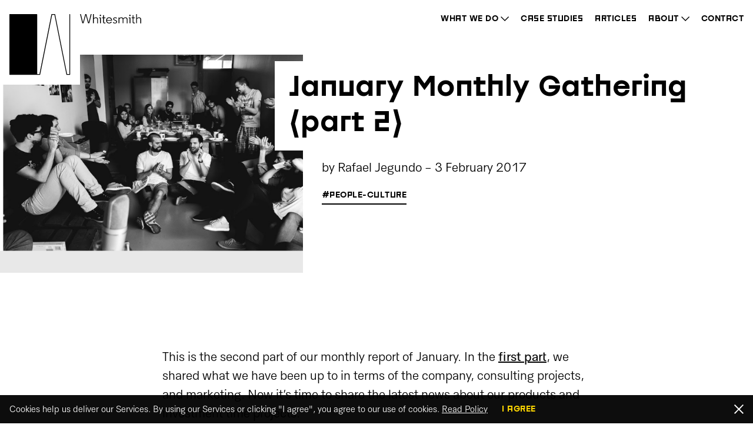

--- FILE ---
content_type: text/html; charset=utf-8
request_url: https://www.whitesmith.co/blog/january-monthly-gathering-part-2/
body_size: 11503
content:
<!DOCTYPE html><html lang="en" data-astro-cid-37fxchfa> <head><meta charset="utf-8"><meta http-equiv="X-UA-Compatible" content="IE=edge"><meta name="viewport" content="width=device-width, initial-scale=1"><link rel="shortcut icon" href="/assets/favicons/favicon.ico" type="image/x-icon"><link rel="icon" href="/assets/favicons/favicon.ico" type="image/x-icon"><link rel="alternate" type="application/rss+xml" title="Whitesmith Blog RSS Feed" href="https://www.whitesmith.co/rss.xml"><meta name="apple-mobile-web-app-capable" content="yes"><meta name="mobile-web-app-capable" content="yes"><meta name="robots" content="noydir, noodp"><meta name="description" content="January Monthly Gathering (part 2)"><meta name="keywords" content="people-culture"><meta name="author" content="whitesmith.co ® 2024. All Rights Reserved"><!-- Twitter Card tags --><meta name="twitter:title" content="January Monthly Gathering (part 2)"><meta name="twitter:description" content="January Monthly Gathering (part 2)"><meta name="twitter:image" content="https://whitesmith-website.s3.amazonaws.com/2017/Feb/Capturar_1479802588689-1486046825011.PNG"><meta name="twitter:image:alt" content="January Monthly Gathering (part 2)"><meta name="twitter:card" content="summary_large_image"><meta name="twitter:site" content="@whitesmithco"><meta name="twitter:creator" content="@whitesmithco"><!-- Open Graph tags --><meta property="og:image" content="https://whitesmith-website.s3.amazonaws.com/2017/Feb/Capturar_1479802588689-1486046825011.PNG"><meta property="og:title" content="January Monthly Gathering (part 2) | Whitesmith"><meta property="og:url" content="https://www.whitesmith.co/blog/january-monthly-gathering-part-2/"><meta property="og:type" content="article"><meta property="og:description" content="January Monthly Gathering (part 2)"><meta property="article:published_time" content="2017-02-03T13:12:48.000Z"><meta property="article:author" content="Rafael Jegundo"><link rel="canonical" href="https://www.whitesmith.co/blog/january-monthly-gathering-part-2/"><title>January Monthly Gathering (part 2) | Whitesmith</title><!-- Font preloads --><link rel="preload" href="/assets/fonts/HKConcentratePro-Regular.woff2" as="font" type="font/woff2" crossorigin="anonymous"><link rel="preload" href="/assets/fonts/HKConcentratePro-Medium.woff2" as="font" type="font/woff2" crossorigin="anonymous"><link rel="preload" href="/assets/fonts/HKConcentratePro-Bold.woff2" as="font" type="font/woff2" crossorigin="anonymous"><!-- Additional styles --><link rel="stylesheet" href="/assets/css/stolzl-display.css"><!-- Structured Data --><script type="application/ld+json">{"@context":"https://schema.org","@type":"Organization","name":"Whitesmith","url":"https://www.whitesmith.co","logo":"https://www.whitesmith.co/assets/images/logo.png","description":"Whitesmith serves domain experts from Pre-Seed to Series A. Our proven record of building great products and great companies transforms your vision into a successful product sooner.","foundingDate":"2014","address":{"@type":"PostalAddress","addressCountry":"PT","addressRegion":"Coimbra"},"contactPoint":{"@type":"ContactPoint","telephone":"+351-XXX-XXX-XXX","contactType":"customer service","availableLanguage":["English","Portuguese"]},"sameAs":["https://twitter.com/whitesmithco","https://github.com/whitesmith","https://www.linkedin.com/company/whitesmith"]}</script><!-- Additional Structured Data --><!-- Analytics --><script>(function(){const GTM_ID = "GTM-52QB2LWD";

      // Initialize Google Consent Mode
      window.dataLayer = window.dataLayer || [];
      function gtag(){dataLayer.push(arguments);}
      
      // Set default consent to denied for analytics
      gtag('consent', 'default', {
        'analytics_storage': 'denied'
      });
      
      // Load GTM
      (function(w,d,s,l,i){w[l]=w[l]||[];w[l].push({'gtm.start':
      new Date().getTime(),event:'gtm.js'});var f=d.getElementsByTagName(s)[0],
      j=d.createElement(s),dl=l!='dataLayer'?'&l='+l:'';j.async=true;j.src=
      'https://www.googletagmanager.com/gtm.js?id='+i+dl;f.parentNode.insertBefore(j,f);
      })(window,document,'script','dataLayer',GTM_ID);
    })();</script><script>
    // Utility to get current tracking data
    const getTrackingData = () => {
        const params = {};
        const searchParams = new URLSearchParams(window.location.search);
        
        // Google Ads ValueTrack parameters
        const googleAdsParams = [
            // Core IDs
            'gclid',          // Google Click ID
            'campaignid',     // Campaign ID
            'adgroupid',      // Ad Group ID
            'creative',       // Creative/Ad ID
            
            // Campaign Details
            'keyword',        // Search keyword
            'matchtype',      // Match type (exact, phrase, broad)
            'network',        // Network type (search, display)
            'device',         // Device type (mobile, desktop, tablet)
            'placement',      // Where ad was shown (for display)
            'target',         // Targeting method
            
            // Additional Details
            'feeditemid',     // Extension ID
            'targetid',       // Location or audience target ID
            'loc_physical_ms' // Geographic location
        ];
        
        // Get Google Ads parameters
        googleAdsParams.forEach(param => {
            const value = searchParams.get(param);
            if (value) {
                params[param] = value;
                
                // Store campaign type based on network
                if (param === 'network') {
                    params['campaign_type'] = value.includes('s') ? 'search' : 
                                            value.includes('d') ? 'display' : 
                                            value.includes('v') ? 'video' : 'other';
                }
                
                // Store device category in friendly format
                if (param === 'device') {
                    params['device_category'] = value.toLowerCase();
                }
                
                // Store match type in friendly format
                if (param === 'matchtype') {
                    params['match_type'] = value.toLowerCase();
                }
            }
        });
        
        // Add landing page URL (without parameters)
        params['landing_page'] = window.location.href.split('?')[0];
        
        // Add full landing page URL (with parameters)
        params['full_landing_page'] = window.location.href;
        
        // Add referrer (if available)
        if (document.referrer) {
            try {
                const referrerUrl = new URL(document.referrer);
                params['referrer'] = referrerUrl.hostname + referrerUrl.pathname;
                params['referrer_domain'] = referrerUrl.hostname;
                
                // Check if referrer is Google Ads
                if (referrerUrl.hostname.includes('google')) {
                    params['source'] = 'google';
                    params['medium'] = 'cpc';
                }
            } catch (e) {
                console.error('Error processing referrer:', e);
            }
        }
        
        // If we have a gclid, we know it's from Google Ads
        if (params['gclid']) {
            params['source'] = 'google';
            params['medium'] = 'cpc';
        }
        
        // Add timestamp
        params['timestamp'] = new Date().toISOString();
        
        // Add client-side details
        params['user_agent'] = navigator.userAgent;
        params['browser_language'] = navigator.language;
        params['screen_resolution'] = `${window.screen.width}x${window.screen.height}`;
        
        return params;
    };

    // Set cookies with attribution data
    const setAttributionCookies = (params, attributionType) => {
        const expiryDate = new Date();
        expiryDate.setDate(expiryDate.getDate() + 30);
        
        Object.entries(params).forEach(([key, value]) => {
            if (value) {
                const cookieName = `${attributionType}_${key}`;
                const encodedValue = encodeURIComponent(value);
                document.cookie = `${cookieName}=${encodedValue}; expires=${expiryDate.toUTCString()}; path=/; SameSite=Strict`;
            }
        });
    };

    // Get stored cookie value
    const getCookieValue = (name) => {
        const cookies = document.cookie.split(';');
        for (const cookie of cookies) {
            const [key, value] = cookie.split('=').map(c => c.trim());
            if (key === name) {
                return decodeURIComponent(value);
            }
        }
        return null;
    };

    // Check if this is first visit
    const isFirstVisit = () => {
        return !getCookieValue('first_click_timestamp');
    };

    // Add hidden fields to forms
    const addHiddenFieldsToForms = () => {
        const forms = document.querySelectorAll('form:not([data-tracking-initialized])');
        
        forms.forEach(form => {
            // Get all cookies
            const cookies = document.cookie.split(';');
            
            // Add both first and last click data
            cookies.forEach(cookie => {
                const [key, value] = cookie.split('=').map(c => c.trim());
                if (key.startsWith('first_click_') || key.startsWith('last_click_')) {
                    let hiddenField = form.querySelector(`input[name="${key}"]`);
                    
                    if (!hiddenField) {
                        hiddenField = document.createElement('input');
                        hiddenField.type = 'hidden';
                        hiddenField.name = key;
                        form.appendChild(hiddenField);
                    }
                    
                    hiddenField.value = decodeURIComponent(value);
                }
            });
            
            // Mark form as initialized
            form.setAttribute('data-tracking-initialized', 'true');
        });
    };

    // Initialize tracking
    const initializeTracking = () => {
        // Get current tracking data
        const currentData = getTrackingData();
        
        // If we have any tracking parameters
        if (Object.keys(currentData).length > 0) {
            // If this is the first visit, set first click attribution
            if (isFirstVisit()) {
                setAttributionCookies(currentData, 'first_click');
            }
            
            // Always update last click attribution
            setAttributionCookies(currentData, 'last_click');
        }
        
        // Add hidden fields to forms
        addHiddenFieldsToForms();
        
        // Add event listener for dynamically added forms
        const observer = new MutationObserver((mutations) => {
            mutations.forEach((mutation) => {
                if (mutation.addedNodes && mutation.addedNodes.length > 0) {
                    const newForms = mutation.target.querySelectorAll('form:not([data-tracking-initialized])');
                    if (newForms.length > 0) {
                        addHiddenFieldsToForms();
                    }
                }
            });
        });
        
        observer.observe(document.body, {
            childList: true,
            subtree: true
        });
    };

    // Debug helper function
    const debugAttributionData = () => {
        console.log('First Click Data:', Object.fromEntries(
            Object.entries(document.cookie.split(';').reduce((acc, cookie) => {
                const [key, value] = cookie.split('=').map(c => c.trim());
                if (key.startsWith('first_click_')) {
                    acc[key] = decodeURIComponent(value);
                }
                return acc;
            }, {}))
        ));
        
        console.log('Last Click Data:', Object.fromEntries(
            Object.entries(document.cookie.split(';').reduce((acc, cookie) => {
                const [key, value] = cookie.split('=').map(c => c.trim());
                if (key.startsWith('last_click_')) {
                    acc[key] = decodeURIComponent(value);
                }
                return acc;
            }, {}))
        ));
    };

    // Run when DOM is loaded
    document.addEventListener('DOMContentLoaded', initializeTracking);

    // Expose debug function globally
    window.debugAttributionData = debugAttributionData;
  </script><link rel="stylesheet" href="/_astro/_slug_.7LIM8X30.css"><script type="module" src="/_astro/page.DCTgdEH6.js"></script></head> <body data-astro-cid-37fxchfa> <!-- Google Tag Manager (noscript) --> <noscript> <iframe src="https://www.googletagmanager.com/ns?id=GTM-52QB2LWD" height="0" width="0" style="display:none;visibility:hidden" data-astro-cid-37fxchfa></iframe> </noscript> <div class="o-container"> <a class="c-navbar__logo-icon" href="/" aria-label="Go to the homepage"> <img alt="Whitesmith logo" src="/assets/logos/w-symbol-dark.svg"> </a> </div> <nav class="c-navbar"> <div class="o-container"> <div class="c-navbar__container"> <a class="c-navbar__logo" href="/" aria-label="Go to the homepage"> <img alt="Whitesmith logo" src="/assets/logos/ws.svg"> </a> <a class="c-navbar__toggle-sm c-button-icon navbar-toggle-js" href="javascript:void(0)"> <svg aria-label="Menu" data-icon="menu" width="24" height="24" viewBox="0 0 24 24" fill="none" xmlns="http://www.w3.org/2000/svg" class> <path d="M23.9999 10.6172H0V12.6584H23.9999V10.6172Z" fill="black"></path> <path d="M23.9999 19.491H0V21.5322H23.9999V19.491Z" fill="black"></path> <path d="M23.9999 1.74341H0V3.78463H23.9999V1.74341Z" fill="black"></path> </svg> <svg aria-label="Close menu" data-icon="close" width="24" height="24" viewBox="0 0 24 24" fill="none" xmlns="http://www.w3.org/2000/svg" class> <g clip-path="url(#clip0)"> <path fill-rule="evenodd" clip-rule="evenodd" d="M12 10.116L22.1267 0L24 1.87333L13.884 12L24 22.116L22.1267 24L12 13.8733L1.88405 24L0 22.116L10.116 12L0 1.87333L1.88405 0L12 10.116Z" fill="black"></path> </g> <defs> <clipPath id="clip0"> <rect width="24" height="24" fill="white"></rect> </clipPath> </defs> </svg> </a> <div class="c-navbar__menu"> <!-- What we do dropdown --> <div class="c-navbar__sub-menu"> <a class="c-button c-navbar__dropdown-target" href="/work-with-us/">
What we do
<img class="c-navbar__dropdown-chevron" src="/assets/images/chevron.svg"> </a> <aside class="c-navbar__dropdown"> <div class="o-grid" data-flout="expand--"> <div class="o-grid__col u-12/12 u-6/12@sm u-mb-2x" data-flout="col-- align-start-- "> <label class="u-ts-6 u-mb-2x@sm u-ml-2x">Our capabilities</label> <a class="c-button u-mb@sm " href="/work-with-us/cto">
Fractional/Interim CTOs
</a> <a class="c-button u-mb@sm " href="/work-with-us/ai-enablement">
AI Enablement
</a> <a class="c-button u-mb@sm " href="/work-with-us/ai-engineering">
AI Engineering teams
</a> <a class="c-button u-mb@sm " href="/work-with-us/product-teams">
Product teams
</a> <a class="c-button u-mb@sm " href="/work-with-us/innovation-teams">
Innovation Teams
</a> <a class="c-button u-mb@sm " href="/work-with-us/ux-specialists">
UX Specialists
</a> </div> <div class="o-grid__col u-12/12 u-6/12@sm u-mb-0" data-flout="col-- align-start--"> <label class="u-ts-6 u-mb-2x@sm u-ml-2x">Sectors</label> <a class="c-button u-mb@sm " href="/sectors/techteams">
AI for Tech Teams
</a> <a class="c-button u-mb@sm " href="/sectors/healthcare">
AI for Healthcare
</a> <a class="c-button u-mb@sm " href="/sectors/planet">
AI for Planet
</a> </div> </div> </aside> </div> <a class="c-button " href="/work-with-us/">
Case Studies
</a> <a class="c-button " href="/blog/">
Articles
</a> <!-- About dropdown --> <div class="c-navbar__sub-menu"> <a class="c-button c-navbar__dropdown-target " href="/about/">
About
<img class="c-navbar__dropdown-chevron" src="/assets/images/chevron.svg"> </a> <aside class="c-navbar__dropdown"> <label class="u-ts-6 u-mb-2x@sm u-ml-2x">More about us</label> <a class="c-button u-mb@sm " href="/team/">
Team
</a> <a class="c-button " href="/careers/">
Careers
</a> </aside> </div> <a class="c-button " href="/contact/">
Contact
</a> </div> </div> </div> </nav> <section class="o-skeleton" data-astro-cid-37fxchfa> <div class="o-skeleton__body" data-astro-cid-37fxchfa>  <main role="main"> <article class="post" role="article" itemscope itemtype="http://schema.org/Article"> <!-- Article header --> <div class="o-grid c-intro"> <div class="o-grid__col u-12/12 u-5/12@sm c-intro__image"> <img class="c-image" data-src="https://whitesmith-website.s3.amazonaws.com/2017/Feb/Capturar_1479802588689-1486046825011.PNG" alt="January Monthly Gathering (part 2)" onerror="this.src='/assets/images/fallback-1.png'"> </div> <div class="o-grid__col u-12/12 u-7/12@sm"> <div class="c-intro__content-expand u-pt-5x@sm"> <h1 class="c-intro__title-2 c-title-2">January Monthly Gathering (part 2)</h1> <div> <p class="u-ts-5 u-mb-2x u-mt-2x">
by
<a href="/blog/author/rafael">Rafael Jegundo</a>
- <time datetime="2017-02-03T13:12:48.000Z"> 3 February 2017 </time> </p> <span class="u-hidden-max-@sm"> <div><a href="/blog/tag/people-culture/" title="people-culture" class="c-button c-button--underlined u-mr u-mb">
#people-culture</a></div> </span> </div> </div> </div> </div> <!-- Article content --> <div class="o-container o-container--post"> <section class="c-post">  <p>This is the second part of our monthly report of January. In the <a href="https://www.whitesmith.co/blog/january-monthly-gathering-part-1/">first part</a>, we shared what we have been up to in terms of the company, consulting projects, and marketing. Now it’s time to share the latest news about our products and investment time projects.</p>
<h3 id="unplugg">UNPLUGG</h3>
<p>For the last quarter of 2016, as the technical development was completed during the 3rd quarter, we intended to achieve product market fit. We all know that this is a very broad concept, so we define two simple metrics to help us guide the process:
Sell one license during this period;
10 activations for Machine Learning as a Service for the same use case.</p>
<p>If we could achieve both these metrics in the last quarter of 2016 it meant that we were in the right direction.</p>
<p>However we’ve failed, we could not achieve either of these objectives. This does not prove that we don’t have market fit, just means we were not able to prove that we have.</p>
<p>From Mid-November on, we focused almost exclusively on Business Development activities. However, sales cycles with utilities and energy companies are too long and we could not achieve results before the end of the quarter. Our conversations with dozens of potential clients allowed us to understand that we needed to:</p>
<ul>
<li>Focus on forecast service and ignore other features, allowing us to be really awesome solving a specific problem;</li>
<li>Make <a href="http://unplu.gg/">unplugg</a> more robust, benchmark against competitors;</li>
<li>Evolve our site towards a standard SaaS: have a pricing strategy well-defined and process easier to test and subscribe to the service;</li>
<li>Hustle for selling unplugg licenses &#x26; data consultancy services.</li>
</ul>
<p>In the beginning of December, mainly due to our presence at European Utility Week we reoriented our approach and establish the following goals:</p>
<ol>
<li>Update website for easier and self-service testing;</li>
<li>Engage with 60 leads for Forecast as a Service from Utility Week;</li>
<li>Interact in person with 10 prospects clients/partners;</li>
</ol>
<ul>
<li>Define forecast quality metrics;</li>
<li>Make forecast model more reliable and bulletproof;</li>
<li>Find alternative and benchmark against them for case study &#x26; improve to ensure our solution is better.</li>
</ul>
<p>The only goal that we failed to achieve were the number 1, 4 and 5 are still underway. But business objectives were achieved, we’ve contacted 94 leads and had 17 meetings with prospects. This focus on Biz Dev was great to ensure that we are closer to achieve product market fit, gather as much information from potential clients as possible and also have our solution tested in more real life scenarios. This helped us creating an agile strategy and objectives for the first quarter of 2017:</p>
<ol>
<li>Have 5 new clients who use unplugg two weeks in a row for energy forecasting until the end of February - Validation Target;</li>
</ol>
<ul>
<li>Re-evaluate if we should stick only with a forecast for energy or have a broader approach.</li>
</ul>
<p>We establish the metric of 5 clients during two weeks to ensure that we have people using regularly and giving us feedback about unplugg.
However, we will gather more information to evaluate if we keep investing only on Energy market in this phase or if we can start investing in other segments and applications.</p>
<p>To achieve this we planned the specific objectives for January:</p>
<ol>
<li>A new site focused on forecasting and easier access to test and subscription models;</li>
</ol>
<ul>
<li>Maximize the number of model runs, which means using the new site we want to increase every week the number people creating an account and testing our API.</li>
<li>Setup quality metrics for benchmarking;</li>
<li>Find new sources of leads;</li>
<li>Validate our final pricing strategy.</li>
</ul>
<p>As you can all see January will be much more focus on fostering the contacts we’ve been gathering since Utility Week, allowing them to easily test our solution and subscribe to the service.</p>
<h3 id="qold">QOLD</h3>
<p>The main goal for the fourth quarter of 2016 was to validate Product Market Fit for the restaurants’ segment, our initial target. For that, we set in motion an attack plan to engage the more restaurants we could and gather specific information about the market’s reaction to our product. We understood that we should have done this way behind the path so we worked to get actual metrics to help us conclude about the viability of our product in this market.</p>
<p>There are several sub-topics related to our main goal (pricing, for example) but overall our initial, tangible metrics were:</p>
<p>Close 10 contracts inside the restaurants’ segment: this one is to remind us of our main, not-that-tangible goal of validating PMF;
Have new sensor hardware version ready for testing, improving some known issues with our current hardware.
To keep it short and straight, our main effort was contacting as many potential clients as we could, try to sell our solution and analysing the results of that weekly so we could improve our method. As of the end of 2016, we got:</p>
<ul>
<li>Total Clients Engaged: 99</li>
<li>Total No’s: 78</li>
<li>Total Yes’s: 5</li>
<li>Undecided: 16</li>
</ul>
<p>Of those, these are the specific results for the restaurant’s segment:</p>
<ul>
<li>Total Restaurants Engaged: 70</li>
<li>Total No’s: 53 (75%)</li>
<li>Total Yes’s: 5</li>
<li>Undecided: 12</li>
</ul>
<p>The main reason for saying no was the size of the place not justifying the investment. Many places already have well-established routines for the personnel to make the temperature measurements and they are effective, so they don’t feel the need to remove that. Many also said alarms would only be nice to have since they don’t store fragile goods for a long period so they don’t have the danger of losing goods.</p>
<p>More than this, our analysis show a Customer Acquisition Cost close to Lifetime Customer Value, which isn’t a good market indicator. So either we are attacking the market from a wrong perspective or the restaurants market as a whole is probably not a target for our product. This comes as bad news for us in terms of short time commercial endeavours since the idea came from restaurant experience, but this also made us motivated to step up the goals for the next quarter, based on the experience we had in this one.</p>
<p>Looking back now, we feel like we made another step towards improving our product knowledge. We are now able to clearly see we should have done this work a long way up the road instead of relying on the short feedback we had while doing a pilot, non-paid installations. This naturally changes when you’re actually trying to sell the product.</p>
<p>So for the 1st quarter of 2017, we made the commitment to validate at least 10 plausible segments for <a href="https://qold.co">Qold</a>. This means an average one segment per week. For January, we are validating 3 segments: pharmacies, museums, and high-end restaurants. The main goal of everyone’s mind is to achieve PMF in at least one segment. It’s either that or rethinking the product at its very core by the end of the quarter.</p>
<p>Meanwhile, we will finish the development of a new hardware version that fixes our main hardware issues.</p>
<p>Also, from now on we present a weekly summary to everyone at Whitesmith, to show what’s going on inside Qold and gather the opinions of our talented Whitesmith team, that will sure help us grow even more.</p>
<h3 id="investment-time">INVESTMENT TIME</h3>
<p>Like we mentioned in the previous post the primary focus of Investment time is to validate, scale and spin-off our own products into startups. This doesn’t mean that we will stop developing our projects because the team is relatively big to work on that too.</p>
<p>In February, we will launch our two new investment time projects - Soundy and SlackerNews. Are you excited as we are? Stay tuned to be the first to know!</p>
<p><img src="https://whitesmith-website.s3.amazonaws.com/2017/Feb/soundy-1486127435521.PNG" alt="Soundy Landing Page">
<img src="https://whitesmith-website.s3.amazonaws.com/2017/Feb/slackernews-1486127452743.PNG" alt="SlackerNews Landing Page"></p>
<h3 id="wrap-up">WRAP UP</h3>
<p>So 2016 was a good year in many ways, but there are always a lot of things we are not happy with and want to improve, which in general is good. Now that we adjusted sails, it’s time to get shipping better and faster on this new iteration.</p>
<p>Check out the posts of the past months:
November <a href="https://www.whitesmith.co/blog/november-monthly-gathering/">part 1</a> &#x26; <a href="https://www.whitesmith.co/blog/november-monthly-gathering-2/">2</a></p>  </section> <!-- Tags --> <div><a href="/blog/tag/people-culture/" title="people-culture" class="c-button c-button--underlined u-mr u-mb">
#people-culture</a></div> <!-- Author and sharing section --> <div class="o-grid u-mt-8x"> <div class="o-grid__col u-12/12"> <hr class="u-mv-0"> </div> <div class="o-grid__col u-12/12 u-6/12@sm u-mt"> <div data-flout="row-- nowrap--">  <div> <p class="u-ts-5">Rafael Jegundo</p> <a class="c-button c-button--underlined" href="/blog/author/rafael/">More posts</a> </div> </div> </div> <div class="o-grid__col u-12/12 u-6/12@sm u-mt"> <div> <p class="u-ts-5 u-mb">Share This Post</p> <a class="c-button-icon c-button-icon--lg c-button-icon--invert u-mr u-mb" aria-label="Share on linkedin" href="https://www.linkedin.com/sharing/share-offsite/?url=https%3A%2F%2Fwww.whitesmith.co%2Fblog%2Fjanuary-monthly-gathering-part-2%2F" onclick="window.open(this.href, 'linkedin-share', 'width=600,height=800');return false;"> <img alt="" src="/assets/images/icons/icon-in.svg"> </a> <a class="c-button-icon c-button-icon--lg c-button-icon--invert u-mr u-mb" aria-label="Share on twitter" href="https://x.com/share?text=January%20Monthly%20Gathering%20(part%202)&url=https%3A%2F%2Fwww.whitesmith.co%2Fblog%2Fjanuary-monthly-gathering-part-2%2F" onclick="window.open(this.href, 'x-share', 'width=600,height=800');return false;"> <img alt="" src="/assets/images/icons/icon-x.svg"> </a> </div> </div> </div> </div> <!-- CTA section --> <div class="u-bg-color-grayscale-900 u-mt-6x" data-float-cta-section> <div data-float-cta-limit></div> <div class="o-container"> <div class="o-grid c-cta-block"> <div class="o-grid__column u-12/12 u-4/12@sm u-5/12@mdl"> <div class="c-pattern-invert c-pattern-reversed u-h-full"></div> </div> <div class="o-grid__column u-12/12 u-8/12@sm u-5/12@mdl u-z-1 u-pv-8x c-wcta-block__content u-color-whitest"> <p class="c-title-5 u-mb">The Non-Technical Founders survival guide</p> <p class="u-ts-5 u-pb-3x">How to spot, avoid & recover from 7 start-up scuppering traps.<br class="u-hidden-max-@sm"></p> <div class="c-post__float-cta in-section" data-float-cta> <div class="c-post__float-cta__inner"> <p class="u-pb-2x c-post__float-cta__text"> <strong>The Non-Technical Founders survival guide:</strong>&nbsp;How to spot, avoid & recover from 7 start-up scuppering traps.<br class="u-hidden-max-@sm"> </p> <a href="//resources.whitesmith.co" target="_blank" class="c-button c-button--underlined">
Download for free
</a> </div> </div> </div> </div> </div> </div> <!-- Post navigation --> <div class="u-bg-color-grayscale-100"> <div class="o-container"> <div class="o-grid"> <div class="o-grid__col u-12/12 u-mt-2x u-mb-8x"> <div class="u-mt-3x"> <!-- TODO: Create post pagination component --> <div class="post-navigation"> <!-- Previous/Next post links will go here --> </div> </div> <a class="c-button c-button--underlined u-mt-2x" href="/blog">
← back to articles
</a> </div> </div> </div> </div> </article> </main>  </div> </section> <!-- Cookie Banner --> <div class="c-banner" hidden="true"> <div data-flout="align-center--"> <p class="u-ts-6 u-color-whitest u-mr-3x">
Cookies help us deliver our Services. By using our Services or clicking "I agree", you agree to our use of
			cookies. <a href="/cookiepolicy"><u>Read Policy</u></a> </p> <a class="c-button c-button--whitesmith" data-action="cookies-accept" href="javascript:void(0)">
I agree
</a> </div> <a class="c-button-icon c-button-icon--sm c-button-icon--invert" data-action="cookies-close" href="javascript:void(0)"> <img alt="Close cookies notice" src="/assets/images/close-menu.svg"> </a> </div> <script>
(function() {
	// Cookie management matching original Jekyll behavior
	var banner = document.querySelector(".c-banner");
	var contactBanner = document.querySelector(".c-contact-float");
	var cookiesAccept = document.querySelector('a[data-action="cookies-accept"]');
	var cookiesClose = document.querySelector('a[data-action="cookies-close"]');
	
	function checkForAcceptedCookies() {
		if (typeof(Storage) !== "undefined") {
			if(localStorage.acceptCookies) {
				return true;
			}
		}
		return false;
	}
	
	function acceptCookies() {
		if (typeof(Storage) !== "undefined") {
			localStorage.acceptCookies = true;
			
			// Configure Google Analytics consent
			if (typeof window.gtag !== 'undefined') {
				window.gtag('consent', 'update', {
					'analytics_storage': 'granted'
				});
			}
			
			// For GTM, push to dataLayer
			if (typeof window.dataLayer !== 'undefined') {
				window.dataLayer.push({
					'event': 'cookie_consent_update',
					'analytics_enabled': true
				});
			}
			
			return true;
		}
		return false;
	}
	
	function deleteCookies() {
		// Don't delete all cookies, just deny analytics consent
		if (typeof window.gtag !== 'undefined') {
			window.gtag('consent', 'update', {
				'analytics_storage': 'denied'
			});
		}
		
		// For GTM, push to dataLayer
		if (typeof window.dataLayer !== 'undefined') {
			window.dataLayer.push({
				'event': 'cookie_consent_update',
				'analytics_enabled': false
			});
		}
	}
	
	function showBanner() {
		banner.removeAttribute('hidden');
		if (contactBanner) {
			contactBanner.classList.add("with-banner");
		}
	}
	
	function removeBanner() {
		banner.parentNode.removeChild(banner);
		if (contactBanner) {
			contactBanner.classList.remove("with-banner");
		}
	}
	
	if (cookiesAccept) {
		cookiesAccept.onclick = function() {
			acceptCookies();
			removeBanner();
		};
	}
	
	if (cookiesClose) {
		cookiesClose.onclick = function() {
			deleteCookies();
			removeBanner();
		};
	}
	
	// Initialize when DOM is ready
	function initializeBanner() {
		if(checkForAcceptedCookies()) {
			removeBanner();
			// Apply existing consent
			if (typeof window.gtag !== 'undefined') {
				window.gtag('consent', 'update', {
					'analytics_storage': 'granted'
				});
			}
		} else {
			showBanner();
		}
	}
	
	if (document.readyState === 'loading') {
		document.addEventListener("DOMContentLoaded", initializeBanner);
	} else {
		initializeBanner();
	}
})();
</script> <footer class="c-footer"> <div class="o-container"> <div class="o-grid o-grid--flush-bottom-gutters"> <div class="o-grid__column u-12/12 u-3/12@sm"> <img class="c-logo c-logo--footer u-hidden-max-@sm" alt="Whitesmith logo" src="/assets/logos/w-symbol.svg"> <!-- <p class="u-ts-6 u-color-whitest u-mb">
          ® <span id="current-year"></span>
          <script>
            const yearElement = document.getElementById("current-year");
            if (yearElement) {
              yearElement.innerHTML = new Date().getFullYear().toString();
            }
            </script>
          Whitesmith. All rights Reserved
        </p>
        <p class="u-ts-6 u-color-whitest">
          <a class="c-button-link c-button-link--white" href="/privacypolicy">Privacy Policy</a>
          &nbsp;|&nbsp;
          <a class="c-button-link c-button-link--white" href="/cookiepolicy">Cookie Policy</a>
        </p> --> </div> <div class="o-grid__column u-12/12 u-width-auto@sm u-mb-6x u-mb-0@sm u-hidden-max-@sm" data-flout="col-- align-start--"> <p class="u-ts-6 u-color-whitest u-mb-2x">Core Capabilities</p> <a class="c-button c-button--white" href="/work-with-us/cto">Fractional/Interim CTOs</a> <a class="c-button c-button--white" href="/work-with-us/innovation-teams">AI Transformation</a> <a class="c-button c-button--white" href="/work-with-us/ai-enablement">AI Enablement</a> <a class="c-button c-button--white" href="/work-with-us/product-teams">AI Product</a> </div> <div class="o-grid__column u-12/12 u-width-auto@sm u-mb-6x u-mb-0@sm u-hidden-max-@sm" data-flout="col-- align-start--"> <p class="u-ts-6 u-color-whitest u-mb-2x">Key Sectors</p> <a class="c-button c-button--white" href="/sectors/techteams/">Software Development & Tech Teams</a> <a class="c-button c-button--white" href="/sectors/techteams/">Innovative Product Start-ups</a> <a class="c-button c-button--white" href="/sectors/healthcare/">Healthcare & Medical</a> <a class="c-button c-button--white" href="/sectors/planet/">Planet & Environmental</a> </div> <div class="o-grid__column u-12/12 u-2/12@sm u-mb-2x u-mb-5x@sm u-mb-0@sm"> <p class="u-ts-6 u-color-whitest u-mb u-mb-2x@sm">Follow us</p> <a class="c-button-icon u-mr u-mb" href="https://www.linkedin.com/company/whitesmithco" target="_blank" rel="noopener" aria-label="Whitesmith's LinkedIn"> <img alt="" src="/assets/images/icons/icon-in.svg"> </a> <a class="c-button-icon u-mr u-mb" href="https://x.com/Whitesmithco" target="_blank" rel="noopener" aria-label="Whitesmith's X"> <img alt="" src="/assets/images/icons/icon-x.svg"> </a> <a class="c-button-icon u-mr u-mb" href="https://github.com/whitesmith/" target="_blank" rel="noopener" aria-label="Whitesmith's Github"> <img alt="" src="/assets/images/icons/icon-gh.svg"> </a> <a class="c-button-icon u-mr u-mb" href="https://www.youtube.com/@whitesmithco" target="_blank" rel="noopener" aria-label="Whitesmith's Youtube"> <img alt="" src="/assets/images/icons/icon-yt.svg"> </a> <!-- Dormant social accounts (commented out in original) --> <!--
          <a class="c-button-icon u-mr u-mb" href="https://www.instagram.com/whitesmith.co/" target="_blank" rel="noopener" aria-label="Whitesmith's Instagram">
          <img alt="" src="/assets/images/icons/icon-ig.svg" />
          </a>
          <a class="c-button-icon u-mr u-mb" href="https://www.facebook.com/whitesmithco/" target="_blank" rel="noopener" aria-label="Whitesmith's Facebook">
          <img alt="" src="/assets/images/icons/icon-fb.svg" />
          </a>
          <a class="c-button-icon u-mr u-mb" href="https://dribbble.com/whitesmith" target="_blank" rel="noopener" aria-label="Whitesmith's Dribbble">
          <img alt="" src="/assets/images/icons/icon-db.svg" />
          </a>
          <a class="c-button-icon u-mr u-mb" href="https://www.behance.net/whitesmithco" target="_blank" rel="noopener" aria-label="Whitesmith's Behance">
          <img alt="" src="/assets/images/icons/icon-be.svg" />
          </a>
          --> </div> <span class="o-grid__column u-12/12 u-mb-6x@sm"></span> <div class="o-grid__column u-12/12 u-mb-2x u-mb-5x@sm u-mb-0@sm"> <p class="u-ts-6 u-color-whitest u-mb">
Whitesmith is an AI-first technology company that helps organisations globally to adopt, implement and undergo genuine transformation through Artificial Intelligence. The team combines deep experience in technical leadership, software engineering, product management, and emerging technologies to turn new AI capabilities into practical business advantage for startups, scale-ups and global enterprise teams.
</p> </div> <div class="o-grid__column u-12/12 u-width-auto@sm"> <p class="u-ts-6 u-color-whitest u-mb">
® <span id="current-year"></span> <script type="module">const e=document.getElementById("current-year");e&&(e.innerHTML=new Date().getFullYear().toString());</script>
Whitesmith. All rights Reserved
</p> </div> <div class="o-grid__column u-12/12 u-width-auto@sm"> <p class="u-ts-6 u-color-whitest u-text-r@sm"> <a class="c-button-link c-button-link--white" href="/privacypolicy">Privacy Policy</a>
&nbsp;|&nbsp;
<a class="c-button-link c-button-link--white" href="/cookiepolicy">Cookie Policy</a> </p> </div> </div> </div> </footer> <!-- Main JavaScript --> <script type="module" src="/_astro/BaseLayout.astro_astro_type_script_index_0_lang.DtIWNTbU.js"></script> <!-- Additional page-specific scripts -->  <!-- Newsletter Signup Form --> <script async src="https://eomail5.com/form/5828e29c-adbf-11f0-b807-4396f8844e5c.js" data-form="5828e29c-adbf-11f0-b807-4396f8844e5c"></script> <script defer src="https://static.cloudflareinsights.com/beacon.min.js/vcd15cbe7772f49c399c6a5babf22c1241717689176015" integrity="sha512-ZpsOmlRQV6y907TI0dKBHq9Md29nnaEIPlkf84rnaERnq6zvWvPUqr2ft8M1aS28oN72PdrCzSjY4U6VaAw1EQ==" data-cf-beacon='{"version":"2024.11.0","token":"fb16945284914d98a78643b794e3e961","r":1,"server_timing":{"name":{"cfCacheStatus":true,"cfEdge":true,"cfExtPri":true,"cfL4":true,"cfOrigin":true,"cfSpeedBrain":true},"location_startswith":null}}' crossorigin="anonymous"></script>
</body> </html> 

--- FILE ---
content_type: text/html; charset=utf-8
request_url: https://www.google.com/recaptcha/api2/anchor?ar=1&k=6LdG8skrAAAAAHG0XCORv-FkbuhBc3caWlOFamMH&co=aHR0cHM6Ly93d3cud2hpdGVzbWl0aC5jbzo0NDM.&hl=en&type=image&v=7gg7H51Q-naNfhmCP3_R47ho&theme=light&size=invisible&anchor-ms=20000&execute-ms=30000&cb=4j5ujkcrl712
body_size: 49052
content:
<!DOCTYPE HTML><html dir="ltr" lang="en"><head><meta http-equiv="Content-Type" content="text/html; charset=UTF-8">
<meta http-equiv="X-UA-Compatible" content="IE=edge">
<title>reCAPTCHA</title>
<style type="text/css">
/* cyrillic-ext */
@font-face {
  font-family: 'Roboto';
  font-style: normal;
  font-weight: 400;
  font-stretch: 100%;
  src: url(//fonts.gstatic.com/s/roboto/v48/KFO7CnqEu92Fr1ME7kSn66aGLdTylUAMa3GUBHMdazTgWw.woff2) format('woff2');
  unicode-range: U+0460-052F, U+1C80-1C8A, U+20B4, U+2DE0-2DFF, U+A640-A69F, U+FE2E-FE2F;
}
/* cyrillic */
@font-face {
  font-family: 'Roboto';
  font-style: normal;
  font-weight: 400;
  font-stretch: 100%;
  src: url(//fonts.gstatic.com/s/roboto/v48/KFO7CnqEu92Fr1ME7kSn66aGLdTylUAMa3iUBHMdazTgWw.woff2) format('woff2');
  unicode-range: U+0301, U+0400-045F, U+0490-0491, U+04B0-04B1, U+2116;
}
/* greek-ext */
@font-face {
  font-family: 'Roboto';
  font-style: normal;
  font-weight: 400;
  font-stretch: 100%;
  src: url(//fonts.gstatic.com/s/roboto/v48/KFO7CnqEu92Fr1ME7kSn66aGLdTylUAMa3CUBHMdazTgWw.woff2) format('woff2');
  unicode-range: U+1F00-1FFF;
}
/* greek */
@font-face {
  font-family: 'Roboto';
  font-style: normal;
  font-weight: 400;
  font-stretch: 100%;
  src: url(//fonts.gstatic.com/s/roboto/v48/KFO7CnqEu92Fr1ME7kSn66aGLdTylUAMa3-UBHMdazTgWw.woff2) format('woff2');
  unicode-range: U+0370-0377, U+037A-037F, U+0384-038A, U+038C, U+038E-03A1, U+03A3-03FF;
}
/* math */
@font-face {
  font-family: 'Roboto';
  font-style: normal;
  font-weight: 400;
  font-stretch: 100%;
  src: url(//fonts.gstatic.com/s/roboto/v48/KFO7CnqEu92Fr1ME7kSn66aGLdTylUAMawCUBHMdazTgWw.woff2) format('woff2');
  unicode-range: U+0302-0303, U+0305, U+0307-0308, U+0310, U+0312, U+0315, U+031A, U+0326-0327, U+032C, U+032F-0330, U+0332-0333, U+0338, U+033A, U+0346, U+034D, U+0391-03A1, U+03A3-03A9, U+03B1-03C9, U+03D1, U+03D5-03D6, U+03F0-03F1, U+03F4-03F5, U+2016-2017, U+2034-2038, U+203C, U+2040, U+2043, U+2047, U+2050, U+2057, U+205F, U+2070-2071, U+2074-208E, U+2090-209C, U+20D0-20DC, U+20E1, U+20E5-20EF, U+2100-2112, U+2114-2115, U+2117-2121, U+2123-214F, U+2190, U+2192, U+2194-21AE, U+21B0-21E5, U+21F1-21F2, U+21F4-2211, U+2213-2214, U+2216-22FF, U+2308-230B, U+2310, U+2319, U+231C-2321, U+2336-237A, U+237C, U+2395, U+239B-23B7, U+23D0, U+23DC-23E1, U+2474-2475, U+25AF, U+25B3, U+25B7, U+25BD, U+25C1, U+25CA, U+25CC, U+25FB, U+266D-266F, U+27C0-27FF, U+2900-2AFF, U+2B0E-2B11, U+2B30-2B4C, U+2BFE, U+3030, U+FF5B, U+FF5D, U+1D400-1D7FF, U+1EE00-1EEFF;
}
/* symbols */
@font-face {
  font-family: 'Roboto';
  font-style: normal;
  font-weight: 400;
  font-stretch: 100%;
  src: url(//fonts.gstatic.com/s/roboto/v48/KFO7CnqEu92Fr1ME7kSn66aGLdTylUAMaxKUBHMdazTgWw.woff2) format('woff2');
  unicode-range: U+0001-000C, U+000E-001F, U+007F-009F, U+20DD-20E0, U+20E2-20E4, U+2150-218F, U+2190, U+2192, U+2194-2199, U+21AF, U+21E6-21F0, U+21F3, U+2218-2219, U+2299, U+22C4-22C6, U+2300-243F, U+2440-244A, U+2460-24FF, U+25A0-27BF, U+2800-28FF, U+2921-2922, U+2981, U+29BF, U+29EB, U+2B00-2BFF, U+4DC0-4DFF, U+FFF9-FFFB, U+10140-1018E, U+10190-1019C, U+101A0, U+101D0-101FD, U+102E0-102FB, U+10E60-10E7E, U+1D2C0-1D2D3, U+1D2E0-1D37F, U+1F000-1F0FF, U+1F100-1F1AD, U+1F1E6-1F1FF, U+1F30D-1F30F, U+1F315, U+1F31C, U+1F31E, U+1F320-1F32C, U+1F336, U+1F378, U+1F37D, U+1F382, U+1F393-1F39F, U+1F3A7-1F3A8, U+1F3AC-1F3AF, U+1F3C2, U+1F3C4-1F3C6, U+1F3CA-1F3CE, U+1F3D4-1F3E0, U+1F3ED, U+1F3F1-1F3F3, U+1F3F5-1F3F7, U+1F408, U+1F415, U+1F41F, U+1F426, U+1F43F, U+1F441-1F442, U+1F444, U+1F446-1F449, U+1F44C-1F44E, U+1F453, U+1F46A, U+1F47D, U+1F4A3, U+1F4B0, U+1F4B3, U+1F4B9, U+1F4BB, U+1F4BF, U+1F4C8-1F4CB, U+1F4D6, U+1F4DA, U+1F4DF, U+1F4E3-1F4E6, U+1F4EA-1F4ED, U+1F4F7, U+1F4F9-1F4FB, U+1F4FD-1F4FE, U+1F503, U+1F507-1F50B, U+1F50D, U+1F512-1F513, U+1F53E-1F54A, U+1F54F-1F5FA, U+1F610, U+1F650-1F67F, U+1F687, U+1F68D, U+1F691, U+1F694, U+1F698, U+1F6AD, U+1F6B2, U+1F6B9-1F6BA, U+1F6BC, U+1F6C6-1F6CF, U+1F6D3-1F6D7, U+1F6E0-1F6EA, U+1F6F0-1F6F3, U+1F6F7-1F6FC, U+1F700-1F7FF, U+1F800-1F80B, U+1F810-1F847, U+1F850-1F859, U+1F860-1F887, U+1F890-1F8AD, U+1F8B0-1F8BB, U+1F8C0-1F8C1, U+1F900-1F90B, U+1F93B, U+1F946, U+1F984, U+1F996, U+1F9E9, U+1FA00-1FA6F, U+1FA70-1FA7C, U+1FA80-1FA89, U+1FA8F-1FAC6, U+1FACE-1FADC, U+1FADF-1FAE9, U+1FAF0-1FAF8, U+1FB00-1FBFF;
}
/* vietnamese */
@font-face {
  font-family: 'Roboto';
  font-style: normal;
  font-weight: 400;
  font-stretch: 100%;
  src: url(//fonts.gstatic.com/s/roboto/v48/KFO7CnqEu92Fr1ME7kSn66aGLdTylUAMa3OUBHMdazTgWw.woff2) format('woff2');
  unicode-range: U+0102-0103, U+0110-0111, U+0128-0129, U+0168-0169, U+01A0-01A1, U+01AF-01B0, U+0300-0301, U+0303-0304, U+0308-0309, U+0323, U+0329, U+1EA0-1EF9, U+20AB;
}
/* latin-ext */
@font-face {
  font-family: 'Roboto';
  font-style: normal;
  font-weight: 400;
  font-stretch: 100%;
  src: url(//fonts.gstatic.com/s/roboto/v48/KFO7CnqEu92Fr1ME7kSn66aGLdTylUAMa3KUBHMdazTgWw.woff2) format('woff2');
  unicode-range: U+0100-02BA, U+02BD-02C5, U+02C7-02CC, U+02CE-02D7, U+02DD-02FF, U+0304, U+0308, U+0329, U+1D00-1DBF, U+1E00-1E9F, U+1EF2-1EFF, U+2020, U+20A0-20AB, U+20AD-20C0, U+2113, U+2C60-2C7F, U+A720-A7FF;
}
/* latin */
@font-face {
  font-family: 'Roboto';
  font-style: normal;
  font-weight: 400;
  font-stretch: 100%;
  src: url(//fonts.gstatic.com/s/roboto/v48/KFO7CnqEu92Fr1ME7kSn66aGLdTylUAMa3yUBHMdazQ.woff2) format('woff2');
  unicode-range: U+0000-00FF, U+0131, U+0152-0153, U+02BB-02BC, U+02C6, U+02DA, U+02DC, U+0304, U+0308, U+0329, U+2000-206F, U+20AC, U+2122, U+2191, U+2193, U+2212, U+2215, U+FEFF, U+FFFD;
}
/* cyrillic-ext */
@font-face {
  font-family: 'Roboto';
  font-style: normal;
  font-weight: 500;
  font-stretch: 100%;
  src: url(//fonts.gstatic.com/s/roboto/v48/KFO7CnqEu92Fr1ME7kSn66aGLdTylUAMa3GUBHMdazTgWw.woff2) format('woff2');
  unicode-range: U+0460-052F, U+1C80-1C8A, U+20B4, U+2DE0-2DFF, U+A640-A69F, U+FE2E-FE2F;
}
/* cyrillic */
@font-face {
  font-family: 'Roboto';
  font-style: normal;
  font-weight: 500;
  font-stretch: 100%;
  src: url(//fonts.gstatic.com/s/roboto/v48/KFO7CnqEu92Fr1ME7kSn66aGLdTylUAMa3iUBHMdazTgWw.woff2) format('woff2');
  unicode-range: U+0301, U+0400-045F, U+0490-0491, U+04B0-04B1, U+2116;
}
/* greek-ext */
@font-face {
  font-family: 'Roboto';
  font-style: normal;
  font-weight: 500;
  font-stretch: 100%;
  src: url(//fonts.gstatic.com/s/roboto/v48/KFO7CnqEu92Fr1ME7kSn66aGLdTylUAMa3CUBHMdazTgWw.woff2) format('woff2');
  unicode-range: U+1F00-1FFF;
}
/* greek */
@font-face {
  font-family: 'Roboto';
  font-style: normal;
  font-weight: 500;
  font-stretch: 100%;
  src: url(//fonts.gstatic.com/s/roboto/v48/KFO7CnqEu92Fr1ME7kSn66aGLdTylUAMa3-UBHMdazTgWw.woff2) format('woff2');
  unicode-range: U+0370-0377, U+037A-037F, U+0384-038A, U+038C, U+038E-03A1, U+03A3-03FF;
}
/* math */
@font-face {
  font-family: 'Roboto';
  font-style: normal;
  font-weight: 500;
  font-stretch: 100%;
  src: url(//fonts.gstatic.com/s/roboto/v48/KFO7CnqEu92Fr1ME7kSn66aGLdTylUAMawCUBHMdazTgWw.woff2) format('woff2');
  unicode-range: U+0302-0303, U+0305, U+0307-0308, U+0310, U+0312, U+0315, U+031A, U+0326-0327, U+032C, U+032F-0330, U+0332-0333, U+0338, U+033A, U+0346, U+034D, U+0391-03A1, U+03A3-03A9, U+03B1-03C9, U+03D1, U+03D5-03D6, U+03F0-03F1, U+03F4-03F5, U+2016-2017, U+2034-2038, U+203C, U+2040, U+2043, U+2047, U+2050, U+2057, U+205F, U+2070-2071, U+2074-208E, U+2090-209C, U+20D0-20DC, U+20E1, U+20E5-20EF, U+2100-2112, U+2114-2115, U+2117-2121, U+2123-214F, U+2190, U+2192, U+2194-21AE, U+21B0-21E5, U+21F1-21F2, U+21F4-2211, U+2213-2214, U+2216-22FF, U+2308-230B, U+2310, U+2319, U+231C-2321, U+2336-237A, U+237C, U+2395, U+239B-23B7, U+23D0, U+23DC-23E1, U+2474-2475, U+25AF, U+25B3, U+25B7, U+25BD, U+25C1, U+25CA, U+25CC, U+25FB, U+266D-266F, U+27C0-27FF, U+2900-2AFF, U+2B0E-2B11, U+2B30-2B4C, U+2BFE, U+3030, U+FF5B, U+FF5D, U+1D400-1D7FF, U+1EE00-1EEFF;
}
/* symbols */
@font-face {
  font-family: 'Roboto';
  font-style: normal;
  font-weight: 500;
  font-stretch: 100%;
  src: url(//fonts.gstatic.com/s/roboto/v48/KFO7CnqEu92Fr1ME7kSn66aGLdTylUAMaxKUBHMdazTgWw.woff2) format('woff2');
  unicode-range: U+0001-000C, U+000E-001F, U+007F-009F, U+20DD-20E0, U+20E2-20E4, U+2150-218F, U+2190, U+2192, U+2194-2199, U+21AF, U+21E6-21F0, U+21F3, U+2218-2219, U+2299, U+22C4-22C6, U+2300-243F, U+2440-244A, U+2460-24FF, U+25A0-27BF, U+2800-28FF, U+2921-2922, U+2981, U+29BF, U+29EB, U+2B00-2BFF, U+4DC0-4DFF, U+FFF9-FFFB, U+10140-1018E, U+10190-1019C, U+101A0, U+101D0-101FD, U+102E0-102FB, U+10E60-10E7E, U+1D2C0-1D2D3, U+1D2E0-1D37F, U+1F000-1F0FF, U+1F100-1F1AD, U+1F1E6-1F1FF, U+1F30D-1F30F, U+1F315, U+1F31C, U+1F31E, U+1F320-1F32C, U+1F336, U+1F378, U+1F37D, U+1F382, U+1F393-1F39F, U+1F3A7-1F3A8, U+1F3AC-1F3AF, U+1F3C2, U+1F3C4-1F3C6, U+1F3CA-1F3CE, U+1F3D4-1F3E0, U+1F3ED, U+1F3F1-1F3F3, U+1F3F5-1F3F7, U+1F408, U+1F415, U+1F41F, U+1F426, U+1F43F, U+1F441-1F442, U+1F444, U+1F446-1F449, U+1F44C-1F44E, U+1F453, U+1F46A, U+1F47D, U+1F4A3, U+1F4B0, U+1F4B3, U+1F4B9, U+1F4BB, U+1F4BF, U+1F4C8-1F4CB, U+1F4D6, U+1F4DA, U+1F4DF, U+1F4E3-1F4E6, U+1F4EA-1F4ED, U+1F4F7, U+1F4F9-1F4FB, U+1F4FD-1F4FE, U+1F503, U+1F507-1F50B, U+1F50D, U+1F512-1F513, U+1F53E-1F54A, U+1F54F-1F5FA, U+1F610, U+1F650-1F67F, U+1F687, U+1F68D, U+1F691, U+1F694, U+1F698, U+1F6AD, U+1F6B2, U+1F6B9-1F6BA, U+1F6BC, U+1F6C6-1F6CF, U+1F6D3-1F6D7, U+1F6E0-1F6EA, U+1F6F0-1F6F3, U+1F6F7-1F6FC, U+1F700-1F7FF, U+1F800-1F80B, U+1F810-1F847, U+1F850-1F859, U+1F860-1F887, U+1F890-1F8AD, U+1F8B0-1F8BB, U+1F8C0-1F8C1, U+1F900-1F90B, U+1F93B, U+1F946, U+1F984, U+1F996, U+1F9E9, U+1FA00-1FA6F, U+1FA70-1FA7C, U+1FA80-1FA89, U+1FA8F-1FAC6, U+1FACE-1FADC, U+1FADF-1FAE9, U+1FAF0-1FAF8, U+1FB00-1FBFF;
}
/* vietnamese */
@font-face {
  font-family: 'Roboto';
  font-style: normal;
  font-weight: 500;
  font-stretch: 100%;
  src: url(//fonts.gstatic.com/s/roboto/v48/KFO7CnqEu92Fr1ME7kSn66aGLdTylUAMa3OUBHMdazTgWw.woff2) format('woff2');
  unicode-range: U+0102-0103, U+0110-0111, U+0128-0129, U+0168-0169, U+01A0-01A1, U+01AF-01B0, U+0300-0301, U+0303-0304, U+0308-0309, U+0323, U+0329, U+1EA0-1EF9, U+20AB;
}
/* latin-ext */
@font-face {
  font-family: 'Roboto';
  font-style: normal;
  font-weight: 500;
  font-stretch: 100%;
  src: url(//fonts.gstatic.com/s/roboto/v48/KFO7CnqEu92Fr1ME7kSn66aGLdTylUAMa3KUBHMdazTgWw.woff2) format('woff2');
  unicode-range: U+0100-02BA, U+02BD-02C5, U+02C7-02CC, U+02CE-02D7, U+02DD-02FF, U+0304, U+0308, U+0329, U+1D00-1DBF, U+1E00-1E9F, U+1EF2-1EFF, U+2020, U+20A0-20AB, U+20AD-20C0, U+2113, U+2C60-2C7F, U+A720-A7FF;
}
/* latin */
@font-face {
  font-family: 'Roboto';
  font-style: normal;
  font-weight: 500;
  font-stretch: 100%;
  src: url(//fonts.gstatic.com/s/roboto/v48/KFO7CnqEu92Fr1ME7kSn66aGLdTylUAMa3yUBHMdazQ.woff2) format('woff2');
  unicode-range: U+0000-00FF, U+0131, U+0152-0153, U+02BB-02BC, U+02C6, U+02DA, U+02DC, U+0304, U+0308, U+0329, U+2000-206F, U+20AC, U+2122, U+2191, U+2193, U+2212, U+2215, U+FEFF, U+FFFD;
}
/* cyrillic-ext */
@font-face {
  font-family: 'Roboto';
  font-style: normal;
  font-weight: 900;
  font-stretch: 100%;
  src: url(//fonts.gstatic.com/s/roboto/v48/KFO7CnqEu92Fr1ME7kSn66aGLdTylUAMa3GUBHMdazTgWw.woff2) format('woff2');
  unicode-range: U+0460-052F, U+1C80-1C8A, U+20B4, U+2DE0-2DFF, U+A640-A69F, U+FE2E-FE2F;
}
/* cyrillic */
@font-face {
  font-family: 'Roboto';
  font-style: normal;
  font-weight: 900;
  font-stretch: 100%;
  src: url(//fonts.gstatic.com/s/roboto/v48/KFO7CnqEu92Fr1ME7kSn66aGLdTylUAMa3iUBHMdazTgWw.woff2) format('woff2');
  unicode-range: U+0301, U+0400-045F, U+0490-0491, U+04B0-04B1, U+2116;
}
/* greek-ext */
@font-face {
  font-family: 'Roboto';
  font-style: normal;
  font-weight: 900;
  font-stretch: 100%;
  src: url(//fonts.gstatic.com/s/roboto/v48/KFO7CnqEu92Fr1ME7kSn66aGLdTylUAMa3CUBHMdazTgWw.woff2) format('woff2');
  unicode-range: U+1F00-1FFF;
}
/* greek */
@font-face {
  font-family: 'Roboto';
  font-style: normal;
  font-weight: 900;
  font-stretch: 100%;
  src: url(//fonts.gstatic.com/s/roboto/v48/KFO7CnqEu92Fr1ME7kSn66aGLdTylUAMa3-UBHMdazTgWw.woff2) format('woff2');
  unicode-range: U+0370-0377, U+037A-037F, U+0384-038A, U+038C, U+038E-03A1, U+03A3-03FF;
}
/* math */
@font-face {
  font-family: 'Roboto';
  font-style: normal;
  font-weight: 900;
  font-stretch: 100%;
  src: url(//fonts.gstatic.com/s/roboto/v48/KFO7CnqEu92Fr1ME7kSn66aGLdTylUAMawCUBHMdazTgWw.woff2) format('woff2');
  unicode-range: U+0302-0303, U+0305, U+0307-0308, U+0310, U+0312, U+0315, U+031A, U+0326-0327, U+032C, U+032F-0330, U+0332-0333, U+0338, U+033A, U+0346, U+034D, U+0391-03A1, U+03A3-03A9, U+03B1-03C9, U+03D1, U+03D5-03D6, U+03F0-03F1, U+03F4-03F5, U+2016-2017, U+2034-2038, U+203C, U+2040, U+2043, U+2047, U+2050, U+2057, U+205F, U+2070-2071, U+2074-208E, U+2090-209C, U+20D0-20DC, U+20E1, U+20E5-20EF, U+2100-2112, U+2114-2115, U+2117-2121, U+2123-214F, U+2190, U+2192, U+2194-21AE, U+21B0-21E5, U+21F1-21F2, U+21F4-2211, U+2213-2214, U+2216-22FF, U+2308-230B, U+2310, U+2319, U+231C-2321, U+2336-237A, U+237C, U+2395, U+239B-23B7, U+23D0, U+23DC-23E1, U+2474-2475, U+25AF, U+25B3, U+25B7, U+25BD, U+25C1, U+25CA, U+25CC, U+25FB, U+266D-266F, U+27C0-27FF, U+2900-2AFF, U+2B0E-2B11, U+2B30-2B4C, U+2BFE, U+3030, U+FF5B, U+FF5D, U+1D400-1D7FF, U+1EE00-1EEFF;
}
/* symbols */
@font-face {
  font-family: 'Roboto';
  font-style: normal;
  font-weight: 900;
  font-stretch: 100%;
  src: url(//fonts.gstatic.com/s/roboto/v48/KFO7CnqEu92Fr1ME7kSn66aGLdTylUAMaxKUBHMdazTgWw.woff2) format('woff2');
  unicode-range: U+0001-000C, U+000E-001F, U+007F-009F, U+20DD-20E0, U+20E2-20E4, U+2150-218F, U+2190, U+2192, U+2194-2199, U+21AF, U+21E6-21F0, U+21F3, U+2218-2219, U+2299, U+22C4-22C6, U+2300-243F, U+2440-244A, U+2460-24FF, U+25A0-27BF, U+2800-28FF, U+2921-2922, U+2981, U+29BF, U+29EB, U+2B00-2BFF, U+4DC0-4DFF, U+FFF9-FFFB, U+10140-1018E, U+10190-1019C, U+101A0, U+101D0-101FD, U+102E0-102FB, U+10E60-10E7E, U+1D2C0-1D2D3, U+1D2E0-1D37F, U+1F000-1F0FF, U+1F100-1F1AD, U+1F1E6-1F1FF, U+1F30D-1F30F, U+1F315, U+1F31C, U+1F31E, U+1F320-1F32C, U+1F336, U+1F378, U+1F37D, U+1F382, U+1F393-1F39F, U+1F3A7-1F3A8, U+1F3AC-1F3AF, U+1F3C2, U+1F3C4-1F3C6, U+1F3CA-1F3CE, U+1F3D4-1F3E0, U+1F3ED, U+1F3F1-1F3F3, U+1F3F5-1F3F7, U+1F408, U+1F415, U+1F41F, U+1F426, U+1F43F, U+1F441-1F442, U+1F444, U+1F446-1F449, U+1F44C-1F44E, U+1F453, U+1F46A, U+1F47D, U+1F4A3, U+1F4B0, U+1F4B3, U+1F4B9, U+1F4BB, U+1F4BF, U+1F4C8-1F4CB, U+1F4D6, U+1F4DA, U+1F4DF, U+1F4E3-1F4E6, U+1F4EA-1F4ED, U+1F4F7, U+1F4F9-1F4FB, U+1F4FD-1F4FE, U+1F503, U+1F507-1F50B, U+1F50D, U+1F512-1F513, U+1F53E-1F54A, U+1F54F-1F5FA, U+1F610, U+1F650-1F67F, U+1F687, U+1F68D, U+1F691, U+1F694, U+1F698, U+1F6AD, U+1F6B2, U+1F6B9-1F6BA, U+1F6BC, U+1F6C6-1F6CF, U+1F6D3-1F6D7, U+1F6E0-1F6EA, U+1F6F0-1F6F3, U+1F6F7-1F6FC, U+1F700-1F7FF, U+1F800-1F80B, U+1F810-1F847, U+1F850-1F859, U+1F860-1F887, U+1F890-1F8AD, U+1F8B0-1F8BB, U+1F8C0-1F8C1, U+1F900-1F90B, U+1F93B, U+1F946, U+1F984, U+1F996, U+1F9E9, U+1FA00-1FA6F, U+1FA70-1FA7C, U+1FA80-1FA89, U+1FA8F-1FAC6, U+1FACE-1FADC, U+1FADF-1FAE9, U+1FAF0-1FAF8, U+1FB00-1FBFF;
}
/* vietnamese */
@font-face {
  font-family: 'Roboto';
  font-style: normal;
  font-weight: 900;
  font-stretch: 100%;
  src: url(//fonts.gstatic.com/s/roboto/v48/KFO7CnqEu92Fr1ME7kSn66aGLdTylUAMa3OUBHMdazTgWw.woff2) format('woff2');
  unicode-range: U+0102-0103, U+0110-0111, U+0128-0129, U+0168-0169, U+01A0-01A1, U+01AF-01B0, U+0300-0301, U+0303-0304, U+0308-0309, U+0323, U+0329, U+1EA0-1EF9, U+20AB;
}
/* latin-ext */
@font-face {
  font-family: 'Roboto';
  font-style: normal;
  font-weight: 900;
  font-stretch: 100%;
  src: url(//fonts.gstatic.com/s/roboto/v48/KFO7CnqEu92Fr1ME7kSn66aGLdTylUAMa3KUBHMdazTgWw.woff2) format('woff2');
  unicode-range: U+0100-02BA, U+02BD-02C5, U+02C7-02CC, U+02CE-02D7, U+02DD-02FF, U+0304, U+0308, U+0329, U+1D00-1DBF, U+1E00-1E9F, U+1EF2-1EFF, U+2020, U+20A0-20AB, U+20AD-20C0, U+2113, U+2C60-2C7F, U+A720-A7FF;
}
/* latin */
@font-face {
  font-family: 'Roboto';
  font-style: normal;
  font-weight: 900;
  font-stretch: 100%;
  src: url(//fonts.gstatic.com/s/roboto/v48/KFO7CnqEu92Fr1ME7kSn66aGLdTylUAMa3yUBHMdazQ.woff2) format('woff2');
  unicode-range: U+0000-00FF, U+0131, U+0152-0153, U+02BB-02BC, U+02C6, U+02DA, U+02DC, U+0304, U+0308, U+0329, U+2000-206F, U+20AC, U+2122, U+2191, U+2193, U+2212, U+2215, U+FEFF, U+FFFD;
}

</style>
<link rel="stylesheet" type="text/css" href="https://www.gstatic.com/recaptcha/releases/7gg7H51Q-naNfhmCP3_R47ho/styles__ltr.css">
<script nonce="NEZjse2TPFlQYxfy4rEQIw" type="text/javascript">window['__recaptcha_api'] = 'https://www.google.com/recaptcha/api2/';</script>
<script type="text/javascript" src="https://www.gstatic.com/recaptcha/releases/7gg7H51Q-naNfhmCP3_R47ho/recaptcha__en.js" nonce="NEZjse2TPFlQYxfy4rEQIw">
      
    </script></head>
<body><div id="rc-anchor-alert" class="rc-anchor-alert"></div>
<input type="hidden" id="recaptcha-token" value="[base64]">
<script type="text/javascript" nonce="NEZjse2TPFlQYxfy4rEQIw">
      recaptcha.anchor.Main.init("[\x22ainput\x22,[\x22bgdata\x22,\x22\x22,\[base64]/[base64]/[base64]/[base64]/cjw8ejpyPj4+eil9Y2F0Y2gobCl7dGhyb3cgbDt9fSxIPWZ1bmN0aW9uKHcsdCx6KXtpZih3PT0xOTR8fHc9PTIwOCl0LnZbd10/dC52W3ddLmNvbmNhdCh6KTp0LnZbd109b2Yoeix0KTtlbHNle2lmKHQuYkImJnchPTMxNylyZXR1cm47dz09NjZ8fHc9PTEyMnx8dz09NDcwfHx3PT00NHx8dz09NDE2fHx3PT0zOTd8fHc9PTQyMXx8dz09Njh8fHc9PTcwfHx3PT0xODQ/[base64]/[base64]/[base64]/bmV3IGRbVl0oSlswXSk6cD09Mj9uZXcgZFtWXShKWzBdLEpbMV0pOnA9PTM/bmV3IGRbVl0oSlswXSxKWzFdLEpbMl0pOnA9PTQ/[base64]/[base64]/[base64]/[base64]\x22,\[base64]\\u003d\x22,\x22wrhcw7LDo8KYI8KhT8KPYQ7DisKCw6AUAX/CrMOQEEvDiybDpWHCnWwBUiHCtwTDp3lNKmpnV8OMVcOVw5J4AXvCuwt/GcKifgdKwrsXw6LDjsK4IsKHwpjCssKPw4NGw7hKA8KcN2/DkcOCUcO3w5fDqwnChcOxwpciCsO5FCrCgsOVMHhwGMOGw7rCiTHDk8OEFGcYwofDqmfCj8OIwqzDlsOlYQbDr8KHwqDCrH3CukIMw5vDocK3wqoMw5MKwrzCr8KjwqbDvWfDoMKNwonDmkhlwrhYw4U1w4nDjMKrXsKRw7MqPMOcbcKkTB/[base64]/w7htwozDqErDtMKGLsOfYMOnSlZhwohkdzxmbkVLwpMQw4bDjsKuFsK+wpbDgHLCiMOCJMOuw5VHw4E5w542fHFweAvDhw1ycsKTwrFMZhXDisOzcnhWw61xQsOyDMOkTQc6w6MaFsOCw4bCq8K2aR/CvMOrFHwAw6U0UxhOQsKuwpbCglRzA8O4w6jCvMK+wqXDpgXCh8O1w4HDhMOwbcOywpXDgMOXKsKOwrrDhcOjw5A/[base64]/[base64]/UCHDpjfCoiBUwrHDn8KEacOHw6RDw7rCisKQGWogP8Odw7bCusKFf8OLZwTDvVU1YsKqw5/CnjN7w64iwrMAR0PDsMOYRB3DnE5iecO1w6geZm7Cn0nDiMK1w5nDlh3ClsK8w5pGwpPDrBZhC1gJNWh+w4Mzw5HClADCmz/DjVBow49NcUciADXDpMOcN8O0w40mLAR/Ty3DscKYXk9DSGc9YcO5fcKgASpWfQrChMOrXcKTAkBhJjVQZggxwpvDrhtjJ8KgwqjCgAfCuVZ8w4ctw7Q/NHIowr3Cr13ClX/DsMKAw6pqw5YITMOyw58QwpXDr8KHAVHDtcOfasO/MsKXw5bDicORw4jCqWDDpxgKDz7DlwRcFkzCt8OSw78ewrDDvcKewr7DjxIKwrgaKmLDpy59wq/DkwjDvXZVwoLDhHDDtCHCoMKZw4wLGcOsaMKEw6LDjsKRbDwyw6rDh8OEHj0uWsOyRyrDih0kw7/DvXxdWMKZwoRTJCfDtUxfw6XDoMOjwq8twptmwovDu8OYwo5EE3vDrzlBwrZ6w6jDsMOjQMKBw5DDrsKeMT5aw64IQ8KoKgXDvmJqeRfCr8OhS3XDh8KJw4rCnxp2woTCjcO5wqYGw4nCksO9w4jCtsKtLsKsJ3wCVcOawpI9cyPClcOLwq/CnX/[base64]/CmsO9wpbDpltYWMO6TcO/[base64]/X8OANw4TSnHDmsOnw7dTbn3DoFnChmTCsMO0c8OVw48tJ8Otw4jDsEnCmDvCkAfDmcK+J2kcwrFKwq7Ct37DlRM4w7dkAhEJesK/BcOsw7vCmcOrUUrDuMKOUcOlwosgRcKBw5I6w5nDuD07acKMVC18ZcOcwoNBw5PCqBrCvXkFElfDlcKWwrYCwq7CpFTCp8K7wpJqw4xuABfCqg9OwofCgsKWOMKUw45Xw4hPSsOxUWAKw6HCuTjDkcOyw6gBTkoDaGXCkVzCjAA6wp/DuDHCssOkT33Ch8K4bEjCpMKoNHB0w4jDg8OTwoDDgcO0DEItcsKrw74IKmt0wpEzBMK+UcKGw45fVsKUND4JVMOdOsK8w6bCksO2w6sVQsKmDQbCiMOWBRbCgMKvwo3ClEvCmsOIMWZRPMO+w5jDglEow63Ch8OsdsOLw7ByF8KxS0HCucKSwqjDuC/Dh0RswpcXOwxYwozCtlJUw4cWwqDClMKpwrXCrMOZEVFlwpdRwr4DKsKldWfCvyXCsAR4w4nCtMKhLsKIYilNwr10w77DvxFINToCL3dVwprCosKQP8Otwq3CncKxFwQ9D2tpETnDlS/DnsKHWVHChMOrOMKgSsKjw60Hw6AswqDCi2tDe8OrwoEnasOew7bDmcOwS8OvUTrChcKOCVXCvMOMGsO0w4jDrGDCusORw5vDlGLCuRPCqXfDrDQlwpYXw4N+YcOCwrp3clNnwq/Dpi3DrMOBbcKpQ33Dj8K4wqrCi3sDw7oxe8O4w5sPw7BjK8KCVMOwwrlrAFRZCMOxw4EYScK2w77DucO5HMK6RsKRwrvCujMZHSAgw71dal3DsTjDtEpuwrLDrB92RsKHw7nDncOdwoB/w5fCpVdfGMKXW8OAwodkw5HCocObwp7CjcOlwrzDqsK+MVvDj1slPcKnAG5cQcKMNMKWwozDncOtKSvCt3fCmSzCgQ5UwpdBwowbM8ORw6vDq2gnY0d4w7UABg15wr/[base64]/Dn8OkOWxMZcKCw7XCvnPDvl1JZMKCMmdeEUXCnDwqGVbCiTjDusKQworDlRhjw5bCvEssHw1adcOjwqBow49aw5N5JmfCnWEnwolzQ2jCji3DoBLDhMOhw7LCnQ1yL8K8wojDlsOxA143fUVzwocWecO9wo/DmndswoNwTw1Kw4Jxw5nDhxkKZhF8w5NOVMOcPMKZwrzDr8K8w5VZwr7CuCDDu8O0wpUhPcKfwpZzw7t4B0oTw5kiYcKLPjHDrsOvCMOwYcK6CcKEIsO8bh7CucKmOsOOw6BrLTN1w4nCukDCpX/DicOERAjDrUByw71XFcOqwqMPw4VVPsK2MMO9Ex0ZNwsRw4E6wprCjB7DnH5Dw6TCnMOSXAE4CsOcwrrCiVB8w40eIcOJw5TCn8KOwoLCmm/CtldKUmwOB8KyAcK7YcOKb8Klwqxgw45Qw7gRdcO4w41KFsOXdmsOUsO/wpo4w5PCmgMVdiBGwpBIwrbCtmtiwp/Dv8OqbQ0ZDcKUL1fCpDzCtcKJDMOJAVHDt3/CvcOKfMKdw7kUwrTCjsK2d0bCqcOBCD5KwqB2YyLDmH7DoSLDnnTCmm9mw48nw45Vw5BAw5o+w4bCtcOtQ8K4TsKHwofCmMO8wo1xfcOqAwPClsKxw4fCucKSwrVIOmnCo1/Ct8OvaBMqw6nDvcKiEz7CuVTDqhRLw6vCpMO3OTtOUloFwoY4w5bCpTkEwqZld8OPwoFmw5ENwpXCuAJTwrpRwqzDmxdmHcKmAsOpHmXDqUdZScK8wqNSwrbCvx9UwrBUw6U2fcKQwpB0wpjDn8Obwq0lHmvCuk/CsMOUaUrCgsOyEkzCs8KOwroHI1MgPQ1+w7YSOsKzH2JUKXQYMcOMK8Ksw5kmTCLChEAAw4hywo5DwrTCvDTDu8OMZ3cGHMK0C1N+K2jDmwh2N8KJwrY1Y8K/MBTCo2l0NwjDtcOiw6TDrMK5w6zDsXLDusK+AhrCm8OZwrzDg8KVw5wDKWUBwqplB8Kdwp9BwrMwD8K6PjbDrcKZw5PDgMOVwq3DqxA4w6p/OsOow5HDozbDjcOVMMOow6dhw6UlwodzwpxdY3rDjFIjw6k8d8OYw65/PcK8TMO/[base64]/DhlHCo1IQwqdGw4HCrDbDvytHL8O9I3TCj8KyMgjDtygmOMKbwr/[base64]/CuWDDpMKjKynCm8KNw7TCtMOHMwPCtEzCoBc9woDDj8OvAsKRdcK9w61nwq7Dg8Orwpwow77CjMKAw73ChCfDvlUJT8Owwp8jfHHCjcKJw6TCh8OywonCql/CqsO3w7TClyXDgcOvw4vCl8Kzw69wPEFrFMOFw7g7wpx6PsOiLh0NcsKPK2bCjMKyAsKDw67Cnz7CqjFkQUNfw7TDniI/[base64]/Cm8O1woVWZBBnVMOhCm8kwovDuxdtNkZ3QsK3QcKvw4jCoXAzwq7CqU1Gw4TChcO+w4FmwrnCrU/ChXPCrcKyQcKRMsOOw54iwppbwrLCjsO0Tw8ycTnCj8Ofw5ZYwo/[base64]/w7sROVbCvMK+L8KCd27CrsK3N0DClMK5wrx4VgQQw6kgUWdHccOowodZwoHClcOuw7ltexHCqk8nwr52w7oGw4kHw4oww6fDpsKrwoMmT8ORHSDDqcKfwphCwr/CmGzDjMOqw5YOHVJdw67CgcK0w5N4JzBTw5TCuVXCpMO/XsKUw6PCt1kOw5RFw4Alwo3CisKQw4NiaEvDmhrDlCTChMKmWMKywogWw7/Dh8OeOEHChTLCg0vCtXjCusO+WMOmKcKMbXDCv8KQwo/[base64]/DmsOIFEIyc8OQHkhyJjYtQ8K/YMO8GcOVN8Kjwr9Yw69Lw6pOwq1iw78RehoJRnEnwpdJZCLDm8OMw45mwqPDvlPDujrDmMKbwrXCoC3CtMOGTMKcw7wDwqPClmEQBhQyYMOlaRkhDcKHWcKVbV/Cgw/[base64]/w61Ww74kacK0Ji7DsS3DpcKPwp5Ewq/Dk8OGC2bClMKhw6rCml06HcK8w7hLwobCqcKgL8KRGgbCmjfCu1rDkH16LcKJfznCocKhwpYzwoMZbcKbwo/CrzfDrsODGVjCvEYRFsKhcMKfPWnCoB7CriHDt1puT8Kywr/DriVFEnpjeR58fzFpw4pOAQ/Dk3fDg8Kkw7XCqU41RWfDjhsIC3PCmcOFw6k0SsKLZyQXwrtRQXV5wprDqcOJw7rChTIKwox/Wz0Fwp9Zw4DCmydLwoVWIMKkwq3CvcKdw4Jjw59xAsO9w7TDkcK/M8ORwpDDnUzCmSvCjcO/w4zDnFNjbCxswprCiz3CtcKKDBHCgydQw6PDuAbCuB8vw4RMwpjDocOPwp1GwqDChSPDmsOHwo8SFiUxwppqDsKow6rCi0vDhlHDkzDCksO7w6VdwqTDh8KlwpfCgjlzSMOkwq/DosKhwpoxBGbDhMO/wqQndMKKw5zCq8Okw4rDhsKuw4nDoxzCn8KKwoJXw7VQw5wQEcOLDsKQwoMccsKfw5TCtsOFw5E5dRUOfCLDlUXCuUjDjmrDjnkRUcKgNsOQI8KySAFzw5c+CD7CpyvCuMOPHMKmw6zCokRLwqBrJsO7RMKBwr5/D8KFR8K2RhAcw7UFeSJnCcOlwoHDgQzCti5Ww7rDrcKHZsOew4PDsCHCusOtWcO5FCVdEsKXSBtcwrsGwrMkw4lCwrcQw7VxScOhwowUw7DDucOywrI1wqPDoDEZc8K+asO5KMKOw6bDhFQoEcOFHMKqY1vCjHXDtkPDqXFyTW7Cr3cfw4TDjFHChHQRU8K7wp/DqcOJw5vCngchIMOYDSo9w6RFw73Dq1DDqcKdw5sWw7fDscOHQMOyFsKkGMKaS8OxwoIRSsOQGnIdccKWw7XCpsOEwrvCoMK9w7jChcOdAExoJFfCqsOxF3dCdRIKejdHw57Ct8KFBBLCqsOCNnLCnVhMw4wFw7/Cq8K3w59wGMKlwp8NRl7CucOqw5F5ARTDhHZdw7zCjsOVw4/CuSrCk1nCm8KDwok2w4EJQxo7w43ChCnCvcOqwoN2w7DDpMOGHcODw6h/wqIVw6fDt33DlMOVLkPDscONw4DDscO9RsKOw4lvwq4mTUszLzdYE2/DqU18wpEOw6jDjcOiw6fDl8O9IcOAwqsNTMKCf8K9w5/CnmtIMTTCiyfDmB3DlMKXw6/DrMOdw5NFw7AFXTDDklXDpU7DhRPCrMOYw5crT8KUw4lDOsKtPsOrWcOsw73CpsOjw4pzwpQUw5PDlWZqw68Qwp/DiStxecOjYsO6w5rDisOidiY4wo/DrARVPT1EJSPDk8KaVsK+ci9tBsKtZ8Ocw7PDm8ObwpXDrMKhe0PCvcOmZ8Ojw6fDmMOqW0bDrmovwpLDpsKtW27CtcK0wobCnl3Ck8O/esOQdsO0K8K0w6rCmcOoBsKbwoo7w7ZnOsKqw44ZwrUYTX1EwoEuw6fDusOTw6p1wrPCi8OhwrlGw7jDjT/DjsKVwrDCs3obQsKlw6XDh3h8w4M5WMOnw7wQIMKiDG9Rw5kHeMOVKBNDw5Ahw7tLwoN6anh1SR/Co8OxXhrChzEGw6PCj8K5w7PDsmbDlFjCn8O9w6Unw5nDnkloGsO9w5Mow4HDkTzDgQPDlMOKw4XCnFHCssOnwpnCp0HDocO/wpfCssK6wrzCsXMKRcKQw6ouw7XCpsOsWW/CoMOre3jDli/DuhAgwpbCsh3Dr3zDrcK4KG/CsMKXw6dGcMK/FywVYgzCr3ZrwoAGLUTDhWzDrcK1wr4twpdow4dLJsOTwrpLOsKEwqAAcWUqw4DDqsK6FMKWL2QiwpNaWcOIwq95PCZDw5nDn8Ocw7kxSVTCssOYF8OUwpTClcKUwqfDvz/[base64]/VCDDiCLDhDY2w7InNjnDozVIwoVJw6AMHcKpTEV8w6IFXcOwF2Qpw71qw7HCs1caw6JKw5BFw6/[base64]/[base64]/w50JZxgsw7vDg0hWF8KfTFXDm0dswpoaKXTDu8O5DMODw5XCmTUhw4/[base64]/ConvDpcKQRyDDuyjDn8K/wrhPMxdUbAzCpcOIWMKib8KPD8Ogw6McwrjDnMOPLcOWw4NcOcO/IVrDvhF8wqTClMO/w4kSw5nCvsO4wogMdcKMRcOKFsK2W8OwGjDDsilrw5puwofDpCF9wrfCnMOjwo7DjgoTfMOjw4RcZhwqw7FPw7NXKcKhVsKNwpPDmhgoZ8K4PT3CrRoMw4VObU/[base64]/HMK9wq9OJjgIT8OQwoVlVRcCXEMJwo7DpsKOGcKUI8KaMm3CiAXCt8OqE8KLK2FDw6/DqsOSY8OhwoQfGMKxBzPCncOuw5zCu2fClBB9w4LClcOMw58sYBdOFcKKPhvCrkLCkgQcw47DvcOlw6/CoCPDnxF3HjdxVcKRwrcrPMO7w4NYw4Fjc8KBw4zClMOfw4xow7/CsRsSOx3DtcK7w6cEXsO8wqfDmsKzwq/CqD5rw5FVbnt4RFpQwp1vwp9HwolQAsK6TMOuw7rDmBt0Y8KYw63DrcOVAAdJw6/CsXDDlmvDvELCosKJZBhhCsOeVcOdw7dCw7vCgVPCicOmw4fCs8OSw5UrRGFAbcOnWSLCn8ODIz1jw5EKwq/Dp8O3wqTCpcOXwrPCkhtcw6nCl8KTwpwBwr/[base64]/DocOKDSvDr1F9G8OQwpzCl8OgVcKIMcKTwpHCm1rDqhTDsEXCoAHCncKEPTcOw6lrw6HDu8OgE0jDpGHCvw4Cw4DDpcK7HMKYwrEaw5A5wqbDisOIccOMOV/CnsK0w4rDl0XCiTTDtMKgw7FxHcO6Z3gzbMKUGsKuD8KFM2cGPsKRwoduNFfCi8ODZcOqw4kJwp81Z3lTw41YwpnCkcK0LMKpwo4ow5nDhcKLwrfCj24IUMKJwqnDnwjCmsOPwoYhw5h7wrLCi8KIwq/CrR05wrNfwpMOw4zChEzCgiNuXyZDKcKvw74BWcOnwq/Dml3Dp8KZw6lvUsK7ZGvCmMO1BgIvExhowoQnwp1PYh/Dk8OwdxDCqcKqGAM+w4lnC8OAw4jCowrCoQTCvAXDrMKwwofCjsO/TsODE2jDm3URw41jd8Kgw4YTw65QA8OoXTTDi8K9WsOWw5XDiMKoc2s4NsOlwrHDvWx1wrrClk3Cg8O+EsOyDyvDoiXDpy7CjMOsKjjDji4owqhbLFtaCcOxw4ldM8KPw5HCvmPCi1DDrsK7w53CpRBVw4bCvAppPMKCwqvDhgrDniU1wp/DjH09wp7DgsKEOMOsMcKywp7CkQNycxfCu0tPwok0XSHClE0bwoPCjMO/[base64]/wrhQwqoew5BcOMKswprDg8OOwqzCqR/CrHNiO8KEasKQG3/Cg8KIfQgmN8OrAm0MBDjDqcODwrfDlnTDk8KNw6sLw5sBw6MLwqAAYxLCqcOkPcKgMcO7KcKXQ8KBwpMww5RQWwsaU2I3w4HDgWPDrGRQwqfDtcOeVA8/DRbDkcKdPR9aMMOgDAXCpMOeKgBUw6VhwrvCh8KZVEvDmm/Dh8K6wo/Dn8KGEybDnAjCtFHDhcKlEgDCiUYtFkvCsBQQwpTDg8OBbDvDnRAew6vCkcK6w6XCtcK7RVQTfis7WsOcwpNAZMORE2UiwqF+w6fDlivDuMKQwqo3QTsawptHw5QYw6TClgnDrMOhwqJvwqk0w7HDlnBHYGTDggPClGtkCgAeScKIw75oV8OMwr/CksK1ScOjwqbChcOXCBRQLybDi8O0w4wcSwLDs2cwPwQgO8OUEg7CpsKAw5QmYBdLMA/DjcKFIMK6G8KrwrjDsMOjDGTDmXTDgDE/w6rDhMOwVkvCnxgoSWXDrSgAw48GKMO4IhvDhx/[base64]/ChTTCqBzDnj/Cmj7CrR7DhcOqBsK1CFDDuMOuRkUlMjFwWj/CtU0xeQ12T8Kgw6vDocODQMOkecOCHsK3eDorV2h3w6jCt8OvImw7w5XDsX3CqMO6w5HDlEjCvV45w5BYwrgHDsKrw5zDu20nwobDsE/CksK4BMOFw5gBCMKdeikyCsKBw6luwpvCmgnDpsOowoDDl8KZwqFAw57CglXCrcKJHcKvwpfCi8OswpvDsXbCqnM6am3Cu3Ygw5JMwqLCgDPDtcKXw6zDjgMCK8Khw5zDpMKqIMOFw7pEw5nDrsKQw5XDksO3w7TDu8OmEkYHQyRcwq1/[base64]/DjnvCthtzXxbCgsKmC8OwwoDCmMOreCMYwrHDm8OGwq4CVxgIbMKbwpN/CsOOw7Rsw6jCq8KkGGMGwrrCpAdaw6XDn2xuwowMw4RsbnXCssOcw7nCscKrSCHCuwfCjsKzJ8OUwqpmXHPDrUDDrQwnEsO5w6R8QcORLBPCnV7DuC9Mw7dvDhLDj8Knwos6wr7DjX7DlXhpAQJ9acObWjIcw7dkLcKHwpdiwocLbxsxw6E/[base64]/WxN0WsOvw43CoCJyecOnfsKES8O4ChfDrlnDs8OZwoXCisK4wpLCoMKjQcOdw71eFcKJwq0owrnCrngmwoJrwq/[base64]/DnMO6O8OZwq5Jw5F5wphmw7J0wop0wrTCg1PDj3w8RMKTA11sdsOUHcOgDAnCjDAMclRaIVlvCsK0w49bw58bwpfDn8O/JcKuF8OUw53CocOleU/DqMKvw4nDliYKwr5zw73Cn8KgN8OqIMOZKRRGwqBrccOdDCxFwq7DpEHDhHY6w6k8dj/CicKRHU5yXxLDk8OXw4UZGsKgw6rCrMOUw6/DjBsgeG3ClcKhwrjDlHshwovDpsOIwpsnwqPDksKUwpDClsKYSBsxwrrCvX/Dtlc9wrzCtMKewoYsKsKKw4hUE8ORwoYqC8KvwrzCgcKtcMO6O8Kuw6TCjV/[base64]/CvxbCvibDssKTKxMgwoZtZXwAw7rDnnEZFCvCpcKaDcKrHFTDmsO4RsOzFsKWEVXDmhHCrMO/[base64]/CjMKCw5kvC1/[base64]/GcKCUMOcLMKLPsO/UsOmHQHCtMKsw6FhwqPDnB/CkifCtsKJwoEaUVV0cV/CtsOiwrvDvF/CosK4ZMKHPysNRMKbwpV7H8OlwrM/[base64]/NzLDkmESw4dRFQbDpsKnwoYbZMKxwpdEQV0Yw4EJw4AoEsKwaxfCmzMQdsKUJlUwTsKGwpQ/w5nChsO6aS3DvSzDrw/Du8OFHBzCiMOWw5/DoXPCrsOiwpzCtT9Gw4XCmsOaZBxKwpAZw4klKz/Dkl1tP8O3wqRAw43DuQlJwoJCdcOlHsKswrTCocKOwqbCtV84wqp3wo/DkcO6woLDn0vDscOCNsKBwozCrypMD2sSPhPCrcKvwqE2w5lGwrITCsKvGsK2wpbDlgPCtywvw7YIJkPDlsOXwptCQBl/eMKjw4gQU8OcExNZw7tBwrBdNH7DmcOhw7zDqsO/Oz0HwqPCi8KfwoPDuQvDkmnDgkDCvsOJw65dw6MgwrPDtT3CqAkuwp0CaSjDnsKVPB3DhsKtdjPCu8OVWsKeCk/Du8K2w7LCnQlnLsO+wpbDuw8vw59UwqbDgCwKw4Q2eH5dW8Ocwr5yw7M7w7EJLVh0w6Atw4RdRHxsd8Opw6jDgTpBw5gdVBcXT2rDo8Kww45WTsO1EsOYAMO0JMK6wr7CqTQbw5fCn8K2asKew6lLCcO9TkdkD1VQwoVkwqN5JcOlMn3DlAMLGcOmwr/Dj8KUw6UhGAzDhsOxQ3xwKsKmwqLCv8Kpw4HCnsO3worDscKDw6jClFJhScKfwpNxUT4Tw7zDoivDj8O9w6fDmsOLSMOuwqLCksKxwqvCiQV4wqFtbcOdwo9GwrQHw7LDt8O+GGXCt0vCkQxtwp4FP8OTwonCpsKQbcOhw5/CusKdw7YLMiTDi8KwwrfCscOPf3fDjXFXwoLDggMsw4/CiFvCtH9oeVZTdcOLens6RVLDj0vCncOcwqDCqcO2CkXClWDCsjlgTDbCosOUw60fw7NCwqhrwoQld1zCrFfDkcKae8OyPsK/RWYlwqHCjFwlw6fCpF7CjsONEsOmTiHCrMKBwrPDjMKuw7MLwovCrsO1wr3DslxpwqteG1/DocKzw4zCn8KwcAMGBi06woQ6JMKrwqJEB8O9woTDqMOxwrTDoMOww51jw5XCpcO1w4p2w6htwoLCqVNRU8KMchFbwqbDpsKUwr9Zw55ow5vDhCNKZcKpDcOBI2F9PltKeWsnf1bCnwXDnFfCucKow71ywobDlsOMA0k/Tn5GwohwIsOQwrLDpMOgw6ZKfMKPw5UxR8OMwoouQsO5bHbCjMK4amTCtcO0ERsqC8KZw4dqayVrBFTCqsOHZWYLKjTCv041w5zCt1Vowq3Chj/[base64]/[base64]/Dk8KrwpLDn8KewozCoXJaNsOnwrbCuFUdwpfDosOpI8Oww6PClsOlVGgNw7DCqT0DwojCrMKyPlUzU8OhahHDvcO4wrnDghlWEMKbEHTDm8KtakMATsO6QU9rw7fCvWkEwoVedUjCiMKRw7fDrMOrw57DlcObK8OZw6/CvsK/dsOxw5rCtsKzw6HDr1k1HMOFwovDpsOqw4QgFzAsRsOqw67DqTBww6x/[base64]/ClzpUw5PDjRlHYX13EyTCt8K/wq9fwq3DsMKCw7xUwprCsWR3woQGSMO4PMODZ8Kjw43Ci8OCNUfCjRw3w4E3wrQZwrAmw6tlbsO5w7fCgBgsMMOrXXnDjsKNL1/[base64]/DrsOwfmPDssO9OUfDsljDpg/DqDoNZcO3BsKPS8Obw5N9w5IhwqHDjcK7wo7CvHDCr8OOwqdTw7nDu1/Dk1p3JR4TGzzDgMKawrJfWsOBwq1/wpYlwrpfWcK/w6fCscOpThYoOMOowpYCwo7CnR8fOMORVDzChsOhNsKER8O0w6wVw4BsVMO0LcKZLMKWw6TCjMKQwpTCm8OQOWrDkMOuwpB9w4/DrU4AwrBcwqzCvjoiw43Dujg9wrPDm8KrGzJ+BsKfw6BPD3PDpgrDlMKXw6Bgwo/CmnLCscKKwpohJFtNwqNYw77Cu8K2AcKDwpbDu8Ohw5QEwoXDn8OpwrdOdMK4wpAgw6XCsS8xSRk4w5nDsVIHw7DDkMKJNsOqw41PEsOEL8O5wqwqw6HCpcK9wqrCkz3DugTDqw/DmwHCg8KZREnDrcOhw5xvZUjDgTDCmznCkzTDjlw0woHCv8KXCHU0wqhxw7PDocODw4g5IMKFf8KZw58UwqdHQMO+w4/[base64]/Cn8KEwol7w5rDnsONPcK8DsODasOTJsKfw7nDvMO3woLCkjDCrMOnQsONw7wOI3/[base64]/wqkFw5zCpiDChGNgwqg4bcOfWcK2wr1kZcOnPX0xwoTCnsKLVsO1wrLDpW1/PMKIw7TDmMOdXyjDocONUMODw5bDiMKdDsOhecOGwq/DkHUFw6weworDoXsbQ8KcTHcww7LCtnHCvMOJdcOlQMOvw4rDgcOWScKrw7jCnMOowoxUf0MXw5zDjsK7w7J5TcOYd8Kywq5Ye8K9wqxUw6LDpsOOVsO7w4/Dg8KtIX/[base64]/[base64]/CuE1uDxTDjMOIOjTDm3LDui9Lwr1KejfDrFU0woTDmQkvwrHCqMO6w5/[base64]/[base64]/ChVHDsWhKR8KRWE3CtcOmL0tyKFzCs8OUwrzCtjMJUMOvw6HCqjxWDFnDoxHDlHArwplyLMKDw5HCisKVHn8Xw4bCrTrCrEd/wp0Dw57Crng8SzU/woTCv8KYJMKYDBPCgXbDqsK9wpDDlGhHRcKcb3PDpCjCnMOfwoVuax/CssKpbTUgIyzDncKEwqA2w4rDrsOBw4fCrMOXwoHCvjfCkRw1XFtXw7HDuMOdE3fDqcOSwqdbwp/DrMOhwobCoMOGw5bCm8Kywq3CosKPEsOiM8K0wo/Cslh6w7PCgTQwfMOzJCgQKMOQw4F/woVMw4vDnMOJFkVlw6wnaMOWw61tw7vCtmLCunzCt2EPwrTCgV1Vw4FMKGvCqw7DnsObe8KYWDggJMKXPsORblXDihTDusOUYA/Dm8O9worCmyUXVMOoQMOXw44AJMOcw4/CszsJw6zCoMOZBjfDuzLCqcKtw4rCjTPDqlB/Z8OPHX3DqFDCicKJwoZbfsObXjVgGsK+w6nDiXHDocKcGMKHwrXDjcKaw5gvZiHDs3HDpwFCw6tXwqHDpsKYw4/Cg8Kpw5jDgg5uTMKYeVU0T0TDoSd8wpjDvF3CtU3Ch8O2wrVtw50OBMKZYsOfdMKjw6tvfxHDj8Kyw7pVWsOOfB/[base64]/[base64]/CjcKjwq3Djik1cHJJb8O/wqY4f3rCrRbDuiLCscK0PcKEw6EHU8KvDsKDcMOUTE9wN8OwI1AyFzzCmynDkGJrIcODwrDDs8O8w4oBC1TDoGEiwojDsBbCnXh1wqzDn8OAMGLDg1HCjMObKEvDvn7CqsOJHsOpWsKIw7/DjcKywrctw5bCh8OXdCTCvxjCqSPCkAlBw6DDlFItaGkFIcOEfcOzw7XDp8KDEMOiwrEZMMOOw6XCg8K4w43DjcOjwrzCrizDnxLCqnI8JVbDl2jCvyDCr8OoNsKTfkt9JF/[base64]/wovCvSPDt8KEwpnCgiNNwrlmw63CiMKlw7jCulnDtS57w6jCq8K4woEywpfDkm4gwpTCrC9PEsOxb8Oiwo1Owqpuwo/CucKJPCFNwqhIw4PCiEjDpX/DtmLDjGQrw6d8VcKdRkTDpxIHd14RRsOOwr7ChRR3w6fDqsOrw7TDpHhaf3kFw7/[base64]/CusOGAsKOVj3DojFkesKFw49Mw5Jfw7nCnMOHwrDDncKaD8OxPUrCpsOUw4rCo3tRw6hqDMKSwqVhAcOQbEnDsHPDoRhDUsOmR3zDr8OtwpHCpS7CohfCn8KxGEpLw4jDgyTDnlXDt2NIDcOXTsOOBRrDicKJwqzDosKiYA/CmFgvBMOWHsOJwqFUw4nCt8OPGcKsw6zCnA3CvVvCq3ZLcsKaUjEKw4XClUZuZMO/wrTCpXzDqwQwwqVywr8TCVLDrGDDrEnDrCfDvkfCixXCsMO+wrQ/w4Nyw73CtE5qwrx5wpDClGPDtMK2wo3Dq8O/[base64]/[base64]/DvRsLYMOdwpNww50NFMOnwq3DucKCYgXCoiMeegPCr8KHPsKSwrDDrDbDkVIFfcKhw5Vjw51UMnUAw5HDg8KYfsOeUcOswoV2wrTDl0DDj8KhFS3DugLDtcOHw7ppJhvDnExnw7oOw60qO0zDtcOYw4RNN3jCssKKYg3Dnm84wr/DmTzChwrDjgwmw6TDkwTDvl9bL31Mw7bCgyPDnMK9KAxkQsOSDUTCicOyw6jDpBjCpMKvGUdhw6xwwrV+fw3CuhbDvcOKw7Alw4bClj/DuR5jwrXDolphGGljwoIvwpbDvsOjw7YYw4YGR8OodTs2fAtUZC/DqMK2w7YgwqQDw5jDoMO2HsKkecKyEEXCvDLDoMOLQ14MSD0Nw6NqSzjDnMKTcMKuwrHDgWXCi8KjwrvDtcKMwpjDjy3DmsKxdlDCmsKIwo7Ds8Ktw6/[base64]/CgRZXd8KKYHvDtcOMSgFNSMOhwowOCQceecO5w4DDtCjDo8OqVcO+dMO0F8KHw7FLTTYyaQQ0UQBywoLDoks3P3lSw6Qyw5kbw5nDtSJdQDFJKHrDhsKhw6lwaBUiH8OdwrjDkRzDtsOPCm/DvSJYCxkLwqHCpSolwog+RRfCpcO5wq7CsxDCnFnDii4Gw7TDvMKyw7IEw51aTlvCpcKUw5PDkMOPdsOdDMO1wqhSwpIYbB/CiMKtwpHCjX4IcS7CqMO5UMKqw5hSwq/Cun5NOcO8B8KaUmXCkVQ8OlvDhm7DicOxwr0ib8O3dMKAw5toO8KAO8Knw4fCkHvCk8Odw483RMOJYy10DsOdw6LCtcOHw5vCnXt4w7V8wo/[base64]/DmSLDhWILTcKqwpXDkcOwcsKyw5tTwp8wFHPCjsKEMAAmCj7Ckh7DtsKCw47Dg8ONw7TCq8OiSMOGwqzDpDDDkAvDvUA3wobDiMK5Y8KVDsKSHWxHwpsJwqgoUDDDnVNcwpvCjyXCt2ZvwoXCnC/CunpWw57Cv30mw49Mw6vDgEzCmgIdw6LDglx3GFFJX1fClQ8pTsK5dwDCiMK9dsOwwrAjIMK/wqvDk8OHwq7CiUjCsGo7YWBQKioqw4DCvWZnTgPCk052wpbDiMOEw6JiIsObwrTDvxtzX8KTQ27CnnrDhmIjwqbDh8KmOxcaw6XCkhTDo8OjZsKewocRwpkWwosLb8OsQMO/w77DnsK1GAxzw5jCk8Kzw6lPfcOKw4rDjF7CoMOnwrkUw67DrcONwqvChcO4wpDCg8Kbw7QKw4rDrcO4M388ZMOlwrLDoMOvwopXODBuw7h8Gh7CnSrDl8KLworCpcKXCMKuUBXCglUMwpcgw7N/woXClDzDlcO8ZDjDuEPDvMOiwrrDlRrCiGfCmcOrwploHSLCkzAfwphFw5V6w7dOCMOQFlNcw7TDn8OSwrzCvX/[base64]/ClMO+wop0w7TCrcKbCVwlwqrCqVfDt0xZLMOPI8OZw4fDmcKGwrTDrcOmcX/Cm8OOcUTCuw9+TzVlwqF+w5cKw4vCrsKMwpPCk8K3w5c5ETrDn0cpw5fDtcKlbyV4w49Ew71Bw6DCpcKJw7HDuMO/RzJFwpQOwqBcSyfCi8KHw6IKwoh9wrtISwfDlsKfc3U2JmzCvcKRGcK7wqjDpMO/LcKIw4Q9ZcKowowrw6XDsMOsVnlxwpotw54mwoYUw7/[base64]/[base64]/fVYsTBQnXgnCisOkZcOcw5FrTcOkwptKRHfCrB/DsEPCjXvDqsOnDCnDuMOaM8Kqw40CR8KXDhHCksKKDi0TWMKgJwxUw4ROdsKHYyfDusKvwrLDnDc0WsKNc0ghwrw7w67CjsOEKMOiUMKRw4Bhwo3DgsKxw7zDvnIfPcKrwrxAwq/Ct0cMw7jCiDTCrMK/w50YwpXDpFTDlB0lw5dSaMKnw7fCk2fCisKgwrjDmcKAw7c3F8Kaw5Q5UcKZDcKhcsKIwovDjQBcwrBYN0kHM0YAEm7DkcK0ciTCs8OvOcOaw7DDkUHDn8OxbkwCIcO1aQM7dcKZLC/DnC4tE8KBwo7ChcKfIwvDrCHCr8KEwpvCj8KMIsKcw7LCgVzCp8O+w6I7wpc6GCbDuB0jw6NTwrFIHEBTwoLDjMKYB8OLCU/Dlk48wo7DlMOgw4fDhGFVw67Dm8KhfcKPfjZSbV3Dj2YJb8KMwoPDuEIYNlpidVnCkkbDmEABwqY6AF7CmxLDuX1+NcOhw7vDg3TDm8OZYUVww6ZteXsZw7/Dt8O8wr0Tw5kAwqBYwo7DnEgVdlPCnBUAYcKVRMK6wr7DumPCrDrCvgY6UMK3woFKBjvCj8OcwrfCrxPCusOKw6LDhkFpICbDgxzDnMO3wox6w5XCn3ZswrXCung3wpvDtREobsOHf8K1fcKAwpJywqrCosOdNCXDkjnDqG3CmRnDmx/DqX7Co1LCqsOxHsKOGMKjHcKBBG7ClnxPwr7Ct0ITFV81PwTDh0PCqQTCisKKVmJIwr02wpJdw5/DrsO5R0FSw5DChMKhwrDDpMK3wq/Cl8ObVFrDmREUEMKLwrvDq0Ezwpx0R03DtQZFw7jCtcKIRRvCh8OzesOCw7jCswoKGcOawrnCqxRcOcKQw6Bfw40Kw4HDgxHDpRsmEcOTw4MNw7R8w4oweMOhcTPDmsKpw7g8QsK1SMKnBXzDncK3AR46w6ARw4/CqMKwBR/Cj8OpHsOORMKaPsO8dsKwa8OxwoPCilYFwolEJMOtMsKswrwCw498IcOkasKZU8OJAsK4wrAPcmPCmGHDkcOSw7rCt8OnVcO6w6PCtMOdw64md8K1NMK/[base64]/w7nCnMK8Gih8eAbDkQvCocOTw4vDj8KqwrlFGBJPwo3DtirCgMKUe3Z/woTDhsK6w70ab2sXw6DCml/CssKQwp8FBMK2BsKuwp3DtXjDlMOLwoZSwrUCGcOWw6QrUsKxw7HDrcK5wpHClh7Dm8OYwqZLwqoOwqt3ZcOPw7JLwqjDhDokX1jDnMO0woURSX9Cw6vDiivDh8Kpw6cZwqPDsC3DhVx5dVrChGfCpUl0Kh/DrXHCicOAwprDn8Kpwrg0G8O8AsO+wpHDoxzDjAjCpkjDsUTDr1/Cr8Kqw59ewo9ow4hBYSfCh8ONwp7DvcKXw6rCv37DiMKrw7lSIC81wpp6w4IdUFzCscOWw64Iw595NEjCscKmYcKOe1wjwqgLNkjClcKmwoXDpMOhZX/CmUPCiMOifsKLD8K8w4/[base64]/[base64]/[base64]/CvsOFwpjDjMKMQ8OcwrrCuDjDuABsJyrCqwk2RUhmw5vCscO+McK2w5A9w7LDhlvCjsOFAG7CpMOIwoLCvl4ow5plwovCp2HDrMOPwqxDwowAFCbDpHfCicOdw4k+w4DDncKpwpzCl8KZJl46wpTDqBZwKE/CgsK0NcOaNMKswqV0a8KgLsKpw7lXPHp8Qwp+wofCsWfCt3hfBsOVdTLDqcKQdBPCpcKWCMKzw4t9KRzCtBhcLGfDp0h3w49ewp/Dr2UQw4JHFMK1AQ1vOcOZwpctwq4NCTQKOcKswo0TZsOuZMKtfsKrbRnCi8K+w6lEw6/CjcOEw7PDn8KEaAXDmsK3I8OlLsKBC1DDlDnDgsO5w53Cs8OFw4phwqHDosOaw6bCvsORX3Z0NcKywoFWw5PDn31mJlrDs0gsb8Ohw57DrcOTw5M0acKoOcOcdsOGw6XCpA1rIcOHw6nDtVfDgMOLUycvwpPCsRo2BsOBf0DCusKmw4Q+wr9IwpjDgT1ww6/[base64]/w7xnI8KYCRnColVXwoIpZ8OjGcKHwpIkw4zCucOdacOyN8O+A3o7w63DlcKPWgZOXcKRw7ITwqXDqXPCtzvDicOEwpYxdARSaFkww4x+w787w6Rvw59VFUcpPS7CqSElwqA8w5Mww43Cu8O5wrfDpzrCtMKWLhDDvgDDhcKZwoxMwpkyYmHDmsOkMV9LZXs9FDrCnw\\u003d\\u003d\x22],null,[\x22conf\x22,null,\x226LdG8skrAAAAAHG0XCORv-FkbuhBc3caWlOFamMH\x22,0,null,null,null,1,[21,125,63,73,95,87,41,43,42,83,102,105,109,121],[-1442069,224],0,null,null,null,null,0,null,0,1,700,1,null,0,\[base64]/tzcYADoGZWF6dTZkEg4Iiv2INxgAOgVNZklJNBoZCAMSFR0U8JfjNw7/vqUGGcSdCRmc4owCGQ\\u003d\\u003d\x22,0,0,null,null,1,null,0,0],\x22https://www.whitesmith.co:443\x22,null,[3,1,1],null,null,null,0,3600,[\x22https://www.google.com/intl/en/policies/privacy/\x22,\x22https://www.google.com/intl/en/policies/terms/\x22],\x22T5WV6jfweZyvUYZ1bE4IdTvner8c4/Aj81c6pYvwZt0\\u003d\x22,0,0,null,1,1767514535795,0,0,[46,221,141,52],null,[25,188,59,106,232],\x22RC-tG9VtRCUudqM2A\x22,null,null,null,null,null,\x220dAFcWeA6YX5-hTUwxfU6CHBU4FNO6SCELI7pgKaWi5qJkdGcBUW1RhB6Q4O1xelLCTLTgefPoFlpe09jVwhcIJdfOXo_ujUzHVA\x22,1767597335772]");
    </script></body></html>

--- FILE ---
content_type: text/css; charset=utf-8
request_url: https://www.whitesmith.co/assets/css/stolzl-display.css
body_size: -95
content:
/**
 * @license
 * MyFonts Webfont Build ID 3806362, 2019-09-11T05:44:11-0400
 *
 * The fonts listed in this notice are subject to the End User License
 * Agreement(s) entered into by the website owner. All other parties are
 * explicitly restricted from using the Licensed Webfonts(s).
 *
 * You may obtain a valid license at the URLs below.
 *
 * Webfont: StolzlDisplay-Medium by The Northern Block Ltd
 * URL: https://www.myfonts.com/fonts/northernblock/stolzl-display/medium/
 * Copyright: Copyright (c) 2015 by Mariya Pigoulevskaya. All rights reserved.
 * Licensed pageviews: 10,000
 *
 *
 * License: https://www.myfonts.com/viewlicense?type=web&buildid=3806362
 *
 * © 2019 MyFonts Inc
*/

@font-face {
  font-family: 'StolzlDisplay-Medium';
  src: url('/assets/webfonts/3A149A_0_0.eot');
  src: url('/assets/webfonts/3A149A_0_0.eot?#iefix') format('embedded-opentype'),
       url('/assets/webfonts/3A149A_0_0.woff2') format('woff2'),
       url('/assets/webfonts/3A149A_0_0.woff') format('woff'),
       url('/assets/webfonts/3A149A_0_0.ttf') format('truetype');
  font-weight: 700;
  font-style: normal;
  font-display: swap;
}


--- FILE ---
content_type: text/css; charset=utf-8
request_url: https://www.whitesmith.co/_astro/_slug_.7LIM8X30.css
body_size: 21101
content:
@charset "UTF-8";/*! normalize.css v8.0.1 | MIT License | github.com/necolas/normalize.css */html{line-height:1.15;-webkit-text-size-adjust:100%}body{margin:0}main{display:block}h1{font-size:2em;margin:.67em 0}hr{box-sizing:content-box;height:0;overflow:visible}pre{font-family:monospace,monospace;font-size:1em}a{background-color:transparent}abbr[title]{border-bottom:none;text-decoration:underline;-webkit-text-decoration:underline dotted;text-decoration:underline dotted}b,strong{font-weight:bolder}code,kbd,samp{font-family:monospace,monospace;font-size:1em}small{font-size:80%}sub,sup{font-size:75%;line-height:0;position:relative;vertical-align:baseline}sub{bottom:-.25em}sup{top:-.5em}img{border-style:none}button,input,optgroup,select,textarea{font-family:inherit;font-size:100%;line-height:1.15;margin:0}button,input{overflow:visible}button,select{text-transform:none}button,[type=button],[type=reset],[type=submit]{-webkit-appearance:button}button::-moz-focus-inner,[type=button]::-moz-focus-inner,[type=reset]::-moz-focus-inner,[type=submit]::-moz-focus-inner{border-style:none;padding:0}button:-moz-focusring,[type=button]:-moz-focusring,[type=reset]:-moz-focusring,[type=submit]:-moz-focusring{outline:1px dotted ButtonText}fieldset{padding:.35em .75em .625em}legend{box-sizing:border-box;color:inherit;display:table;max-width:100%;padding:0;white-space:normal}progress{vertical-align:baseline}textarea{overflow:auto}[type=checkbox],[type=radio]{box-sizing:border-box;padding:0}[type=number]::-webkit-inner-spin-button,[type=number]::-webkit-outer-spin-button{height:auto}[type=search]{-webkit-appearance:textfield;outline-offset:-2px}[type=search]::-webkit-search-decoration{-webkit-appearance:none}::-webkit-file-upload-button{-webkit-appearance:button;font:inherit}details{display:block}summary{display:list-item}template{display:none}[hidden]{display:none}@font-face{font-family:HKConcentrate;src:url(/assets/fonts/HKConcentratePro-Regular.woff2) format("woff2"),url(/assets/fonts/HKConcentratePro-Regular.woff) format("woff"),url(/assets/fonts/HKConcentratePro-Regular.eot) format("embedded-opentype");font-weight:400;font-style:normal;font-display:swap}@font-face{font-family:HKConcentrate;src:url(/assets/fonts/HKConcentratePro-Medium.woff2) format("woff2"),url(/assets/fonts/HKConcentratePro-Medium.woff) format("woff"),url(/assets/fonts/HKConcentratePro-Medium.eot) format("embedded-opentype");font-weight:500;font-style:normal;font-display:swap}@font-face{font-family:HKConcentrate;src:url(/assets/fonts/HKConcentratePro-Bold.woff2) format("woff2"),url(/assets/fonts/HKConcentratePro-Bold.woff) format("woff"),url(/assets/fonts/HKConcentratePro-Bold.eot) format("embedded-opentype");font-weight:600;font-style:normal;font-display:swap}body,h1,h2,h3,h4,h5,h6,p,blockquote,pre,dl,dd,ol,ul,fieldset,legend,figure,hr{margin:0;padding:0}li>ul,li>ol{margin-bottom:0}table{border-collapse:collapse;border-spacing:0}a,a:hover{color:inherit;text-decoration:none}table{width:100%}img{max-width:100%;font-style:italic;vertical-align:middle}img[width],img[height]{max-width:none}hr{margin:0 auto;width:100%;height:1px;background:currentColor;opacity:.18;padding:8px 0}h1,h2,h3,h4,h5,h6,input,button{font-family:HKConcentrate,sans-serif}code,pre{font-family:Roboto Mono,Inconsolata,monospace}h1,h2,h3,h4,h5,h6{margin:0;font-size:1em;font-weight:500}html{box-sizing:border-box}*,*:before,*:after{box-sizing:inherit}html{font-size:100%;height:100%;-webkit-text-size-adjust:100%;-ms-text-size-adjust:100%}html,body{width:100%;height:100%;margin:0}body{font-family:HKConcentrate,sans-serif;font-size:1rem;line-height:1.5;font-weight:400;font-stretch:normal;font-variant:normal;-moz-osx-font-smoothing:grayscale;-webkit-font-smoothing:antialiased;text-rendering:optimizeLegibility}.o-skeleton{position:relative;width:100%;display:flex;flex-direction:column;flex:1 0 auto;padding-top:64px}@media all and (max-width: 47.9375em){.o-skeleton{padding-top:48px}}.o-skeleton__head,.o-skeleton__feet,.o-skeleton__foot,.o-skeleton__footer,.o-skeleton__tip{position:relative;flex:none}.o-skeleton__body{position:relative;width:100%;flex:1 0 auto;display:flex;flex-direction:column}.o-skeleton--scrollable{height:100%}.o-skeleton--scrollable .o-skeleton__body{position:relative;flex:1 0 0px;overflow-x:hidden;overflow-y:auto;-webkit-overflow-scrolling:touch}@media screen and (-ms-high-contrast: active),(-ms-high-contrast: none){.o-skeleton--scrollable-auto{height:100%}}.o-skeleton--scrollable-auto .o-skeleton__body{position:relative;flex:1 1 0%;width:auto;overflow-x:hidden;overflow-y:auto;-webkit-overflow-scrolling:touch}.o-wrapper{display:block;width:100%;margin:0 auto;padding-left:.5rem;padding-right:.5rem}@media all and (min-width: 37.5em){.o-wrapper{max-width:600px}}@media all and (min-width: 48em){.o-wrapper{max-width:720px}}@media all and (min-width: 62em){.o-wrapper{max-width:85%}}@media all and (min-width: 64em){.o-wrapper{max-width:100%}}@media all and (min-width: 80em){.o-wrapper{max-width:1140px}}@media all and (min-width: 90em){.o-wrapper{max-width:1280px}}@media all and (min-width: 103.125em){.o-wrapper{max-width:1580px}}@media all and (min-width: 30em){.o-wrapper{padding-left:1rem;padding-right:1rem}}@media all and (min-width: 48em){.o-wrapper{padding-left:1.5rem;padding-right:1.5rem}}@media all and (min-width: 80em){.o-wrapper{padding-left:2rem;padding-right:2rem}}.o-wrapper--flush{padding-left:0;padding-right:0}.o-wrapper--fluid{width:100%;max-width:100%}.o-grid{position:relative;display:flex;flex:0 1 auto;flex-direction:row;flex-wrap:wrap;margin-left:-.5rem}@media all and (min-width: 30em){.o-grid{margin-left:-1rem}}@media all and (min-width: 48em){.o-grid{margin-left:-1.5rem}}@media all and (min-width: 80em){.o-grid{margin-left:-2rem}}.o-grid__column,.o-grid__col{display:block;position:relative;flex-grow:0;padding-left:.5rem;flex-grow:1;flex-shrink:0;flex-basis:auto;max-width:100%;margin-bottom:.5rem}@media all and (min-width: 30em){.o-grid__column,.o-grid__col{padding-left:1rem}}@media all and (min-width: 48em){.o-grid__column,.o-grid__col{padding-left:1.5rem}}@media all and (min-width: 80em){.o-grid__column,.o-grid__col{padding-left:2rem}}@media all and (min-width: 30em){.o-grid__column,.o-grid__col{margin-bottom:1rem}}@media all and (min-width: 48em){.o-grid__column,.o-grid__col{margin-bottom:1.5rem}}@media all and (min-width: 80em){.o-grid__column,.o-grid__col{margin-bottom:2rem}}.o-grid__br{display:block;flex-basis:100%;width:0px;height:0px;overflow:hidden}.o-grid--flush-gutters{margin-left:0}.o-grid--flush-gutters>.o-grid__column,.o-grid--flush-gutters>.o-grid__col{padding-left:0;margin-bottom:0}.o-grid--flush-bottom-gutters>.o-grid__column,.o-grid--flush-bottom-gutters>.o-grid__col{margin-bottom:0}.o-grid--fixed-small-gutter{margin-left:-.5rem!important}.o-grid--fixed-small-gutter>.o-grid__column,.o-grid--fixed-small-gutter>.o-grid__col{padding-left:.5rem!important}.o-grid--fix-gutter-\@-size{margin-left:-.5rem}.o-grid--fix-gutter-\@-size>.o-grid__column,.o-grid--fix-gutter-\@-size>.o-grid__col{padding-left:.5rem}.o-grid--fix-gutter-\@xs-size{margin-left:-1rem}.o-grid--fix-gutter-\@xs-size>.o-grid__column,.o-grid--fix-gutter-\@xs-size>.o-grid__col{padding-left:1rem}.o-grid--fix-gutter-\@sm-size{margin-left:-1.5rem}.o-grid--fix-gutter-\@sm-size>.o-grid__column,.o-grid--fix-gutter-\@sm-size>.o-grid__col{padding-left:1.5rem}.o-grid--fix-gutter-\@lg-size{margin-left:-2rem}.o-grid--fix-gutter-\@lg-size>.o-grid__column,.o-grid--fix-gutter-\@lg-size>.o-grid__col{padding-left:2rem}.o-grid--flex-columns>.o-grid__columns,.o-grid--flex-columns>.o-grid__col{display:flex;flex-direction:column}.o-grid--auto-width-columns>.o-grid__column,.o-grid--auto-width-columns>.o-grid__col{flex-grow:0}.o-media{position:relative;z-index:2;display:flex}.o-media__figure{display:flex;flex:none}.o-media__figure:first-child{margin-right:1rem}.o-media__figure:last-child{margin-left:1rem}.o-media__body{flex:1 0 0px;min-width:0px}.o-media--middle{align-items:center}.o-media--bottom{align-items:flex-end}.o-media--baseline{align-items:baseline}.o-media--flush .o-media__figure{margin:0}.o-ratio{position:relative;display:block;overflow:hidden}.o-ratio:before{content:"";display:block;width:100%;padding-bottom:100%}.o-ratio__content,.o-ratio>iframe,.o-ratio>embed,.o-ratio>object{position:absolute;top:0;bottom:0;left:0;height:100%;width:100%}.o-ratio--2\:1:before{padding-bottom:50%}.o-ratio--4\:3:before{padding-bottom:75%}.o-ratio--16\:9:before{padding-bottom:56.25%}.o-list{margin:0 0 8px}.o-list__item:not(:last-child){margin-bottom:4px}.o-list--unstyled {list-style:none}.o-list--horizontal{list-style:none;padding-left:0}.o-list--horizontal>.o-list__item{display:inline-block;vertical-align:middle}.o-list--horizontal>.o-list__item:not(:last-child){margin-right:4px}[data-flout]{display:flex;flex-wrap:wrap}[data-flout*=expand--]{width:100%}[data-flout*=auto--]{width:auto}[data-flout*=nowrap--]{flex-wrap:nowrap}[data-flout*=wrap-reverse--]{flex-wrap:wrap-reverse}[data-flout*=row--]{flex-direction:row}[data-flout*=row-reverse--]{flex-direction:row-reverse}[data-flout*=col--]{flex-direction:column}[data-flout*=col-reverse]{flex-direction:column-reverse}[data-flout*=inline--]{display:inline-flex}[data-flout*=match-height--]{align-items:stretch}[data-flout*=match-height--]>*{display:flex;flex-direction:column}[data-flout*=align-start--]{align-items:flex-start}[data-flout*=align-center--]{align-items:center}[data-flout*=align-bottom--]{align-items:flex-end}[data-flout*=align-baseline--]{align-items:baseline}[data-flout*=justify-start--]{justify-content:flex-start}[data-flout*=justify-center--]{justify-content:center}[data-flout*=justify-end--]{justify-content:flex-end!important}[data-flout*=justity-around--]{justify-content:space-around}[data-flout*=justify-between--]{justify-content:space-between}[data-flout*=content-start--]{align-content:flex-start}[data-flout*=content-center--]{align-content:center}[data-flout*=content-end--]{align-content:flex-end}[data-flout*=content-around--]{align-content:space-around}[data-flout*=content-between--]{align-content:space-between}@media all and (min-width: 22.5em){[data-flout*="expand@xxs--"]{width:100%}[data-flout*="auto@xxs--"]{width:auto}[data-flout*="nowrap@xxs--"]{flex-wrap:nowrap}[data-flout*="wrap-reverse@xxs--"]{flex-wrap:wrap-reverse}[data-flout*="row@xxs--"]{flex-direction:row}[data-flout*="row-reverse@xxs--"]{flex-direction:row-reverse}[data-flout*="col@xxs--"]{flex-direction:column}[data-flout*="col-reverse@xxs--"]{flex-direction:column-reverse}[data-flout*="inline@xxs--"]{display:inline-flex}[data-flout*="match-height@xxs--"]{align-items:stretch}[data-flout*="match-height@xxs--"]>*{display:flex;flex-direction:column}[data-flout*="align-start@xxs--"]{align-items:flex-start}[data-flout*="align-center@xxs--"]{align-items:center}[data-flout*="align-bottom@xxs--"]{align-items:flex-end}[data-flout*="align-baseline@xxs--"]{align-items:baseline}[data-flout*="content-start@xxs--"]{align-content:flex-start}[data-flout*="content-center@xxs--"]{align-content:center}[data-flout*="content-end@xxs--"]{align-content:flex-end}[data-flout*="content-around@xxs--"]{align-content:space-around}[data-flout*="content-between@xxs--"]{align-content:space-between}[data-flout*="justify-start@xxs--"]{justify-content:flex-start}[data-flout*="justify-center@xxs--"]{justify-content:center}[data-flout*="justify-end@xxs--"]{justify-content:flex-end}[data-flout*="justify-around@xxs--"]{justify-content:space-around}[data-flout*="justify-between@xxs--"]{justify-content:space-between}}@media all and (min-width: 48em){[data-flout*="expand@sm--"]{width:100%}[data-flout*="auto@sm--"]{width:auto}[data-flout*="nowrap@sm--"]{flex-wrap:nowrap}[data-flout*="wrap-reverse@sm--"]{flex-wrap:wrap-reverse}[data-flout*="row@sm--"]{flex-direction:row}[data-flout*="row-reverse@sm--"]{flex-direction:row-reverse}[data-flout*="col@sm--"]{flex-direction:column}[data-flout*="col-reverse@sm--"]{flex-direction:column-reverse}[data-flout*="inline@sm--"]{display:inline-flex}[data-flout*="match-height@sm--"]{align-items:stretch}[data-flout*="match-height@sm--"]>*{display:flex;flex-direction:column}[data-flout*="align-start@sm--"]{align-items:flex-start}[data-flout*="align-center@sm--"]{align-items:center}[data-flout*="align-bottom@sm--"]{align-items:flex-end}[data-flout*="align-baseline@sm--"]{align-items:baseline}[data-flout*="content-start@sm--"]{align-content:flex-start}[data-flout*="content-center@sm--"]{align-content:center}[data-flout*="content-end@sm--"]{align-content:flex-end}[data-flout*="content-around@sm--"]{align-content:space-around}[data-flout*="content-between@sm--"]{align-content:space-between}[data-flout*="justify-start@sm--"]{justify-content:flex-start}[data-flout*="justify-center@sm--"]{justify-content:center}[data-flout*="justify-end@sm--"]{justify-content:flex-end}[data-flout*="justify-around@sm--"]{justify-content:space-around}[data-flout*="justify-between@sm--"]{justify-content:space-between}}@media all and (min-width: 64em){[data-flout*="expand@mdl--"]{width:100%}[data-flout*="auto@mdl--"]{width:auto}[data-flout*="nowrap@mdl--"]{flex-wrap:nowrap}[data-flout*="wrap-reverse@mdl--"]{flex-wrap:wrap-reverse}[data-flout*="row@mdl--"]{flex-direction:row}[data-flout*="row-reverse@mdl--"]{flex-direction:row-reverse}[data-flout*="col@mdl--"]{flex-direction:column}[data-flout*="col-reverse@mdl--"]{flex-direction:column-reverse}[data-flout*="inline@mdl--"]{display:inline-flex}[data-flout*="match-height@mdl--"]{align-items:stretch}[data-flout*="match-height@mdl--"]>*{display:flex;flex-direction:column}[data-flout*="align-start@mdl--"]{align-items:flex-start}[data-flout*="align-center@mdl--"]{align-items:center}[data-flout*="align-bottom@mdl--"]{align-items:flex-end}[data-flout*="align-baseline@mdl--"]{align-items:baseline}[data-flout*="content-start@mdl--"]{align-content:flex-start}[data-flout*="content-center@mdl--"]{align-content:center}[data-flout*="content-end@mdl--"]{align-content:flex-end}[data-flout*="content-around@mdl--"]{align-content:space-around}[data-flout*="content-between@mdl--"]{align-content:space-between}[data-flout*="justify-start@mdl--"]{justify-content:flex-start}[data-flout*="justify-center@mdl--"]{justify-content:center}[data-flout*="justify-end@mdl--"]{justify-content:flex-end}[data-flout*="justify-around@mdl--"]{justify-content:space-around}[data-flout*="justify-between@mdl--"]{justify-content:space-between}}@media all and (min-width: 80em){[data-flout*="expand@lg--"]{width:100%}[data-flout*="auto@lg--"]{width:auto}[data-flout*="nowrap@lg--"]{flex-wrap:nowrap}[data-flout*="wrap-reverse@lg--"]{flex-wrap:wrap-reverse}[data-flout*="row@lg--"]{flex-direction:row}[data-flout*="row-reverse@lg--"]{flex-direction:row-reverse}[data-flout*="col@lg--"]{flex-direction:column}[data-flout*="col-reverse@lg--"]{flex-direction:column-reverse}[data-flout*="inline@lg--"]{display:inline-flex}[data-flout*="match-height@lg--"]{align-items:stretch}[data-flout*="match-height@lg--"]>*{display:flex;flex-direction:column}[data-flout*="align-start@lg--"]{align-items:flex-start}[data-flout*="align-center@lg--"]{align-items:center}[data-flout*="align-bottom@lg--"]{align-items:flex-end}[data-flout*="align-baseline@lg--"]{align-items:baseline}[data-flout*="content-start@lg--"]{align-content:flex-start}[data-flout*="content-center@lg--"]{align-content:center}[data-flout*="content-end@lg--"]{align-content:flex-end}[data-flout*="content-around@lg--"]{align-content:space-around}[data-flout*="content-between@lg--"]{align-content:space-between}[data-flout*="justify-start@lg--"]{justify-content:flex-start}[data-flout*="justify-center@lg--"]{justify-content:center}[data-flout*="justify-end@lg--"]{justify-content:flex-end}[data-flout*="justify-around@lg--"]{justify-content:space-around}[data-flout*="justify-between@lg--"]{justify-content:space-between}}@media all and (min-width: 90em){[data-flout*="expand@xl--"]{width:100%}[data-flout*="auto@xl--"]{width:auto}[data-flout*="nowrap@xl--"]{flex-wrap:nowrap}[data-flout*="wrap-reverse@xl--"]{flex-wrap:wrap-reverse}[data-flout*="row@xl--"]{flex-direction:row}[data-flout*="row-reverse@xl--"]{flex-direction:row-reverse}[data-flout*="col@xl--"]{flex-direction:column}[data-flout*="col-reverse@xl--"]{flex-direction:column-reverse}[data-flout*="inline@xl--"]{display:inline-flex}[data-flout*="match-height@xl--"]{align-items:stretch}[data-flout*="match-height@xl--"]>*{display:flex;flex-direction:column}[data-flout*="align-start@xl--"]{align-items:flex-start}[data-flout*="align-center@xl--"]{align-items:center}[data-flout*="align-bottom@xl--"]{align-items:flex-end}[data-flout*="align-baseline@xl--"]{align-items:baseline}[data-flout*="content-start@xl--"]{align-content:flex-start}[data-flout*="content-center@xl--"]{align-content:center}[data-flout*="content-end@xl--"]{align-content:flex-end}[data-flout*="content-around@xl--"]{align-content:space-around}[data-flout*="content-between@xl--"]{align-content:space-between}[data-flout*="justify-start@xl--"]{justify-content:flex-start}[data-flout*="justify-center@xl--"]{justify-content:center}[data-flout*="justify-end@xl--"]{justify-content:flex-end}[data-flout*="justify-around@xl--"]{justify-content:space-around}[data-flout*="justify-between@xl--"]{justify-content:space-between}}[data-flitem=auto-width--]{width:auto;flex:0 0 auto}[data-flitem*=grow--]{flex-grow:1}[data-flitem*=shrink--]{flex-shrink:1}[data-flitem*="!grow--"]{flex-grow:0}[data-flitem*="!shrink--"]{flex-shrink:0}[data-flitem*=expand--]{flex:1 0 0px;min-width:0px;min-height:0px}[data-flitem*=expand-auto--]{flex:1 0 auto}[data-flitem*=expand-break--]{flex:1 0 100%}[data-flitem*=none--]{flex:none}[data-flitem*=first--]{order:-1}[data-flitem*=last--]{order:9999}[data-flitem*=align-start--]{align-self:flex-start}[data-flitem*=align-center--]{align-self:center}[data-flitem*=align-end--]{align-self:flex-end}[data-flitem*=align-baseline--]{align-self:baseline}[data-flitem*=align-stretch--]{align-self:stretch;height:auto}[data-flitem*=justify-start--]{margin-right:auto}[data-flout*=row-reverse--] [data-flitem*=justify-start--]{margin-right:initial;margin-left:auto}[data-flout*=col--] [data-flitem*=justify-start--]{margin-right:initial;margin-bottom:auto}[data-flout*=col-reverse--] [data-flitem*=justify-start--]{margin-right:initial;margin-top:auto}[data-flitem*=justify-end--]{margin-left:auto}[data-flout*=row-reverse--] [data-flitem*=justify-end--]{margin-left:initial;margin-right:auto}[data-flout*=col--] [data-flitem*=justify-end--]{margin-left:initial;margin-top:auto}[data-flout*=col-reverse--] [data-flitem*=justify-end--]{margin-left:initial;margin-bottom:auto}[data-flitem*=justify-center--]{margin-right:auto;margin-left:auto}[data-flout*=col--] [data-flitem*=justify-center--]{margin-right:initial;margin-left:initial;margin-top:auto;margin-bottom:auto}@media all and (min-width: 22.5em){[data-flitem*="first@xxs--"]{order:-1}[data-flitem*="last@xxs--"]{order:9999}[data-flitem*="align-start@xxs--"]{align-self:flex-start}[data-flitem*="align-center@xxs--"]{align-self:center}[data-flitem*="align-end@xxs--"]{align-self:flex-end}[data-flitem*="align-baseline@xxs--"]{align-self:baseline}[data-flitem*="align-stretch@xxs--"]{align-self:stretch;height:auto!important}[data-flitem*="auto-width@xxs--"]{width:auto;flex:0 0 auto}[data-flitem*="grow@xxs--"]{flex-grow:1}[data-flitem*="shrink@xxs--"]{flex-shrink:1}[data-flitem*="!grow@xxs--"]{flex-grow:0}[data-flitem*="!shrink@xxs--"]{flex-shrink:0}[data-flitem*="expand@xxs--"]{flex:1 0 0px;min-width:0px;min-height:0px}[data-flitem*="expand-auto@xxs--"]{flex:1 0 auto}[data-flitem*="expand-break@xxs--"]{flex:1 0 100%}[data-flitem*="none@xxs--"]{flex:none}[data-flitem*="justify-start@xxs--"]{margin-right:auto}[data-flout*=row-reverse] [data-flitem*="justify-start@xxs--"]{margin-right:initial;margin-left:auto}[data-flout*=col] [data-flitem*="justify-start@xxs--"]{margin-right:initial;margin-bottom:auto}[data-flout*=col-reverse] [data-flitem*="justify-start@xxs--"]{margin-right:initial;margin-top:auto}[data-flitem*="justify-end@xxs--"]{margin-left:auto}[data-flout*=row-reverse] [data-flitem*="justify-end@xxs--"]{margin-left:initial;margin-right:auto}[data-flout*=col] [data-flitem*="justify-end@xxs--"]{margin-left:initial;margin-top:auto}[data-flout*="col-reverse@xxs--"] [data-flitem*="justify-end@xxs--"]{margin-right:initial;margin-bottom:auto}[data-flitem*="justify-center@xxs--"]{margin-right:auto;margin-left:auto}[data-flout*=col] [data-flitem*="justify-center@xxs--"]{margin-left:initial;margin-right:initial;margin-top:auto;margin-bottom:auto}}@media all and (min-width: 48em){[data-flitem*="first@sm--"]{order:-1}[data-flitem*="last@sm--"]{order:9999}[data-flitem*="align-start@sm--"]{align-self:flex-start}[data-flitem*="align-center@sm--"]{align-self:center}[data-flitem*="align-end@sm--"]{align-self:flex-end}[data-flitem*="align-baseline@sm--"]{align-self:baseline}[data-flitem*="align-stretch@sm--"]{align-self:stretch;height:auto!important}[data-flitem*="auto-width@sm--"]{width:auto;flex:0 0 auto}[data-flitem*="grow@sm--"]{flex-grow:1}[data-flitem*="shrink@sm--"]{flex-shrink:1}[data-flitem*="!grow@sm--"]{flex-grow:0}[data-flitem*="!shrink@sm--"]{flex-shrink:0}[data-flitem*="expand@sm--"]{flex:1 0 0px;min-width:0px;min-height:0px}[data-flitem*="expand-auto@sm--"]{flex:1 0 auto}[data-flitem*="expand-break@sm--"]{flex:1 0 100%}[data-flitem*="none@sm--"]{flex:none}[data-flitem*="justify-start@sm--"]{margin-right:auto}[data-flout*=row-reverse] [data-flitem*="justify-start@sm--"]{margin-right:initial;margin-left:auto}[data-flout*=col] [data-flitem*="justify-start@sm--"]{margin-right:initial;margin-bottom:auto}[data-flout*=col-reverse] [data-flitem*="justify-start@sm--"]{margin-right:initial;margin-top:auto}[data-flitem*="justify-end@sm--"]{margin-left:auto}[data-flout*=row-reverse] [data-flitem*="justify-end@sm--"]{margin-left:initial;margin-right:auto}[data-flout*=col] [data-flitem*="justify-end@sm--"]{margin-left:initial;margin-top:auto}[data-flout*="col-reverse@sm--"] [data-flitem*="justify-end@sm--"]{margin-right:initial;margin-bottom:auto}[data-flitem*="justify-center@sm--"]{margin-right:auto;margin-left:auto}[data-flout*=col] [data-flitem*="justify-center@sm--"]{margin-left:initial;margin-right:initial;margin-top:auto;margin-bottom:auto}}@media all and (min-width: 64em){[data-flitem*="first@mdl--"]{order:-1}[data-flitem*="last@mdl--"]{order:9999}[data-flitem*="align-start@mdl--"]{align-self:flex-start}[data-flitem*="align-center@mdl--"]{align-self:center}[data-flitem*="align-end@mdl--"]{align-self:flex-end}[data-flitem*="align-baseline@mdl--"]{align-self:baseline}[data-flitem*="align-stretch@mdl--"]{align-self:stretch;height:auto!important}[data-flitem*="auto-width@mdl--"]{width:auto;flex:0 0 auto}[data-flitem*="grow@mdl--"]{flex-grow:1}[data-flitem*="shrink@mdl--"]{flex-shrink:1}[data-flitem*="!grow@mdl--"]{flex-grow:0}[data-flitem*="!shrink@mdl--"]{flex-shrink:0}[data-flitem*="expand@mdl--"]{flex:1 0 0px;min-width:0px;min-height:0px}[data-flitem*="expand-auto@mdl--"]{flex:1 0 auto}[data-flitem*="expand-break@mdl--"]{flex:1 0 100%}[data-flitem*="none@mdl--"]{flex:none}[data-flitem*="justify-start@mdl--"]{margin-right:auto}[data-flout*=row-reverse] [data-flitem*="justify-start@mdl--"]{margin-right:initial;margin-left:auto}[data-flout*=col] [data-flitem*="justify-start@mdl--"]{margin-right:initial;margin-bottom:auto}[data-flout*=col-reverse] [data-flitem*="justify-start@mdl--"]{margin-right:initial;margin-top:auto}[data-flitem*="justify-end@mdl--"]{margin-left:auto}[data-flout*=row-reverse] [data-flitem*="justify-end@mdl--"]{margin-left:initial;margin-right:auto}[data-flout*=col] [data-flitem*="justify-end@mdl--"]{margin-left:initial;margin-top:auto}[data-flout*="col-reverse@mdl--"] [data-flitem*="justify-end@mdl--"]{margin-right:initial;margin-bottom:auto}[data-flitem*="justify-center@mdl--"]{margin-right:auto;margin-left:auto}[data-flout*=col] [data-flitem*="justify-center@mdl--"]{margin-left:initial;margin-right:initial;margin-top:auto;margin-bottom:auto}}@media all and (min-width: 80em){[data-flitem*="first@lg--"]{order:-1}[data-flitem*="last@lg--"]{order:9999}[data-flitem*="align-start@lg--"]{align-self:flex-start}[data-flitem*="align-center@lg--"]{align-self:center}[data-flitem*="align-end@lg--"]{align-self:flex-end}[data-flitem*="align-baseline@lg--"]{align-self:baseline}[data-flitem*="align-stretch@lg--"]{align-self:stretch;height:auto!important}[data-flitem*="auto-width@lg--"]{width:auto;flex:0 0 auto}[data-flitem*="grow@lg--"]{flex-grow:1}[data-flitem*="shrink@lg--"]{flex-shrink:1}[data-flitem*="!grow@lg--"]{flex-grow:0}[data-flitem*="!shrink@lg--"]{flex-shrink:0}[data-flitem*="expand@lg--"]{flex:1 0 0px;min-width:0px;min-height:0px}[data-flitem*="expand-auto@lg--"]{flex:1 0 auto}[data-flitem*="expand-break@lg--"]{flex:1 0 100%}[data-flitem*="none@lg--"]{flex:none}[data-flitem*="justify-start@lg--"]{margin-right:auto}[data-flout*=row-reverse] [data-flitem*="justify-start@lg--"]{margin-right:initial;margin-left:auto}[data-flout*=col] [data-flitem*="justify-start@lg--"]{margin-right:initial;margin-bottom:auto}[data-flout*=col-reverse] [data-flitem*="justify-start@lg--"]{margin-right:initial;margin-top:auto}[data-flitem*="justify-end@lg--"]{margin-left:auto}[data-flout*=row-reverse] [data-flitem*="justify-end@lg--"]{margin-left:initial;margin-right:auto}[data-flout*=col] [data-flitem*="justify-end@lg--"]{margin-left:initial;margin-top:auto}[data-flout*="col-reverse@lg--"] [data-flitem*="justify-end@lg--"]{margin-right:initial;margin-bottom:auto}[data-flitem*="justify-center@lg--"]{margin-right:auto;margin-left:auto}[data-flout*=col] [data-flitem*="justify-center@lg--"]{margin-left:initial;margin-right:initial;margin-top:auto;margin-bottom:auto}}@media all and (min-width: 90em){[data-flitem*="first@xl--"]{order:-1}[data-flitem*="last@xl--"]{order:9999}[data-flitem*="align-start@xl--"]{align-self:flex-start}[data-flitem*="align-center@xl--"]{align-self:center}[data-flitem*="align-end@xl--"]{align-self:flex-end}[data-flitem*="align-baseline@xl--"]{align-self:baseline}[data-flitem*="align-stretch@xl--"]{align-self:stretch;height:auto!important}[data-flitem*="auto-width@xl--"]{width:auto;flex:0 0 auto}[data-flitem*="grow@xl--"]{flex-grow:1}[data-flitem*="shrink@xl--"]{flex-shrink:1}[data-flitem*="!grow@xl--"]{flex-grow:0}[data-flitem*="!shrink@xl--"]{flex-shrink:0}[data-flitem*="expand@xl--"]{flex:1 0 0px;min-width:0px;min-height:0px}[data-flitem*="expand-auto@xl--"]{flex:1 0 auto}[data-flitem*="expand-break@xl--"]{flex:1 0 100%}[data-flitem*="none@xl--"]{flex:none}[data-flitem*="justify-start@xl--"]{margin-right:auto}[data-flout*=row-reverse] [data-flitem*="justify-start@xl--"]{margin-right:initial;margin-left:auto}[data-flout*=col] [data-flitem*="justify-start@xl--"]{margin-right:initial;margin-bottom:auto}[data-flout*=col-reverse] [data-flitem*="justify-start@xl--"]{margin-right:initial;margin-top:auto}[data-flitem*="justify-end@xl--"]{margin-left:auto}[data-flout*=row-reverse] [data-flitem*="justify-end@xl--"]{margin-left:initial;margin-right:auto}[data-flout*=col] [data-flitem*="justify-end@xl--"]{margin-left:initial;margin-top:auto}[data-flout*="col-reverse@xl--"] [data-flitem*="justify-end@xl--"]{margin-right:initial;margin-bottom:auto}[data-flitem*="justify-center@xl--"]{margin-right:auto;margin-left:auto}[data-flout*=col] [data-flitem*="justify-center@xl--"]{margin-left:initial;margin-right:initial;margin-top:auto;margin-bottom:auto}}.o-container{display:block;margin:0 auto;max-width:1296px;width:100%;padding:0 16px}.o-container--post{max-width:760px}.o-container--offset{margin-top:-16px;margin-bottom:-16px}@media all and (min-width: 48em){.o-container--offset{margin-top:-32px;margin-bottom:-32px}}@media all and (min-width: 48em){.o-container--expand{min-height:calc(100vh - 453px)}}.o-container-offset-wrap{margin-top:16px;margin-bottom:16px}@media all and (min-width: 48em){.o-container-offset-wrap{margin-top:32px;margin-bottom:32px}}.o-container--offset-top{margin-top:-16px}.o-container--offset-top-20x{margin-top:-32px}@media all and (min-width: 48em){.o-container--offset-top-20x{margin-top:-160px}}@media all and (min-width: 48em){.o-container--offset-top{margin-top:-32px}}.o-container-offset-top-wrap{margin-top:16px}@media all and (min-width: 48em){.o-container-offset-top-wrap{margin-top:32px}}.o-container--career{padding-bottom:80px}@media all and (min-width: 48em){.o-container--career{padding-bottom:320px}}.o-container{overflow-x:hidden}@media all and (min-width: 90em){.o-container{overflow-x:unset}}.c-button{position:relative;font-family:StolzlDisplay-Medium,sans-serif;text-transform:uppercase;display:inline-flex;align-items:center;justify-content:center;font-size:.875rem;height:32px;transition:.3s ease;color:#000;background-color:transparent;border:none;padding:0;letter-spacing:.5px;cursor:pointer}.c-button:hover{color:#989898}.c-button--underlined{cursor:pointer}.c-button--underlined:after{content:"";position:absolute;bottom:0;left:0;width:100%;height:2px;background-color:#000;transition:.3s ease}.c-button--underlined:hover:after{background-color:#989898}.c-button--underlined-input{border-bottom:solid 2px #000000}.c-button--underlined-input:hover{border-bottom:solid 2px #989898}.c-button--boxed{height:44px;padding:2px 16px 0;border:solid 1px #000000;transition:.2s ease;border-radius:4px}.c-button--boxed:hover{background-color:gold;border:solid 1px #FFD700;color:#000;border-radius:24px}.c-button--boxed-invert{border:solid 1px #fff;color:#fff}.c-button--white,.c-post__float-cta.in-section a,.c-post__float-cta.fixed a{color:#fff}.c-button--white:hover,.c-post__float-cta.in-section a:hover,.c-post__float-cta.fixed a:hover{color:#989898}.c-button--white.c-button--underlined:after,.c-post__float-cta.in-section a.c-button--underlined:after,.c-post__float-cta.fixed a.c-button--underlined:after{background-color:#fff}.c-button--white.c-button--underlined:hover:after,.c-post__float-cta.in-section a.c-button--underlined:hover:after,.c-post__float-cta.fixed a.c-button--underlined:hover:after{background-color:#989898}.c-button--whitesmith{color:gold}.c-button--whitesmith:hover{color:gold;opacity:.8}.c-button--whitesmith.c-button--underlined:after{background-color:gold}.c-button--whitesmith.c-button--underlined:hover:after{background-color:gold}.c-button--dribbble{color:#ea4c89}.c-button--dribbble:hover{color:#ea4c89;opacity:.8}.c-button--dribbble.c-button--underlined:after{background-color:#ea4c89}.c-button--dribbble.c-button--underlined:hover:after{background-color:#ea4c89}.c-button--feature{color:#3f34d9}.c-button--feature:hover{color:#3f34d9;opacity:.8}.c-button--feature.c-button--underlined:after{background-color:#3f34d9}.c-button--feature.c-button--underlined:hover:after{background-color:#3f34d9}.c-button-icon{display:inline-flex;width:24px;height:24px;padding:0;margin:0;transition:opacity .4s ease}@media all and (max-width: 47.9375em){.c-button-icon{width:20px;height:20px}}.c-button-icon img{width:100%;height:100%}.c-button-icon:hover{opacity:.5}.c-button-icon--invert{filter:invert(100%)}.c-button-icon--sm{width:16px;height:16px;min-width:16px;min-height:16px}.c-button-icon--lg{width:32px;height:32px;min-width:32px;min-height:32px}.c-button-link{font-weight:600;color:#000;transition:.4s ease}.c-button-link:hover{color:#989898}.c-button-link--white{color:#fff}.c-button-link--white:hover{color:#989898}.c-button-section{background-color:#d0d0d0;transition:filter .2s ease}.c-button-section a{display:flex;flex-direction:column;justify-content:flex-start;padding:48px 0}.c-button-section .c-text-category{color:#fff;transition:transform .2s ease}.c-button-section .c-text-category:first-child{margin-bottom:4px}.c-button-section .c-text-category:last-child{margin-top:4px}.c-button-section .c-title-4{color:#fff}.c-button-section:hover{filter:brightness(1.1)}.c-button-section:hover .c-text-category:first-child{transform:translate(8px)}.c-button-section:hover .c-text-category:last-child{transform:translate(-8px)}.c-button-section--inverse .c-text-category,.c-button-section--inverse .c-title-4{color:#000}.c-button-row .c-button{margin-right:12px;margin-bottom:12px}@media all and (max-width: 47.9375em){.c-button-row .c-button{margin-right:8px;margin-bottom:8px}}.c-text-category{font-size:.875rem;font-family:StolzlDisplay-Medium,sans-serif;text-transform:uppercase;letter-spacing:.5px;color:#989898}.c-text-bottom-spacer{margin-bottom:4px}.c-title-1{font-family:StolzlDisplay-Medium,sans-serif;font-weight:700;font-size:2.125rem;line-height:1.3}@media all and (min-width: 48em){.c-title-1{font-size:3.875rem;line-height:1.23}}@media all and (min-width: 48em){.c-title-1{font-size:3rem;line-height:1.265}}@media all and (min-width: 80em){.c-title-1{font-size:3.875rem;line-height:1.23}}.c-title-2{font-family:StolzlDisplay-Medium,sans-serif;font-weight:700;font-size:1.75rem;line-height:1.4}@media all and (min-width: 48em){.c-title-2{font-size:3rem;line-height:1.25}}@media all and (min-width: 48em){.c-title-2{font-size:2.375rem;line-height:1.325}}@media all and (min-width: 80em){.c-title-2{font-size:3rem;line-height:1.25}}.c-title-3{font-size:1.75rem;line-height:1.4;font-family:StolzlDisplay-Medium,sans-serif;font-weight:700}@media all and (min-width: 48em){.c-title-3{font-size:2.125rem;line-height:1.5}}.c-title-4{font-size:1.25rem;line-height:1.4;font-family:StolzlDisplay-Medium,sans-serif;font-weight:700}@media all and (min-width: 48em){.c-title-4{font-size:1.75rem;line-height:1.36}}.c-title-5{font-size:1.125rem;line-height:1.39;font-family:StolzlDisplay-Medium,sans-serif;font-weight:700;font-size:1.25rem;line-height:1.4}@media all and (min-width: 48em){.c-title-5{font-size:1.25rem;line-height:1.4}}@media all and (min-width: 48em){.c-title-5{font-size:1.5rem;line-height:1.45}}.c-logo{width:104px;height:104px}.c-logo--footer{margin-bottom:36px}@media all and (max-width: 47.9375em){.c-logo--footer{margin-bottom:24px}}.c-logo--invert{filter:invert(100%)}.c-image{opacity:0;will-change:opacity;transition:all .3s}.c-image.loaded{opacity:1}.c-image-row-container{position:relative;width:100%;background-color:#383838;border-radius:2px;overflow:hidden}.c-image-row-container:after{content:"";display:block;padding-bottom:60%}@media all and (min-width: 37.5em){.c-image-row-container:after{padding-bottom:40%}}.c-image-row-container .c-image{position:absolute;width:100%;height:100%;object-fit:cover}.c-image-square-container{position:relative;width:100%;background-color:#383838;border-radius:2px;overflow:hidden}.c-image-square-container:after{content:"";display:block;padding-bottom:100%}.c-image-square-container .c-image{position:absolute;width:100%;height:100%;object-fit:cover}.c-image-clickable{transition:filter .3s}.c-image-clickable:hover{-webkit-filter:brightness(80%);filter:brightness(80%)}.c-image-teammate-container{position:relative;width:100%;background-color:#383838;z-index:1;border-radius:2px;overflow:hidden}.c-image-teammate-container:after{content:"";display:block;padding-bottom:60%}@media all and (min-width: 64em){.c-image-teammate-container:after{padding-bottom:100%}}.c-image-teammate-container .c-image{position:absolute;width:100%;height:100%;object-fit:cover;object-position:50% 35%}@media all and (min-width: 48em){.c-career-block__grid-image{aspect-ratio:3/4}}@supports not (aspect-ratio: 3/4){.c-career-block__grid-image{height:400px}}.c-career-block__grid-image-6\:3{aspect-ratio:6/3.8}@supports not (aspect-ratio: 6/3.8){.c-career-block__grid-image-6\:3{height:480px}}.c-image-16\:9{aspect-ratio:16/9}@supports not (aspect-ratio: 16/9){.c-image-16\:9{height:480px}}.c-image-float{position:absolute;z-index:100;height:auto;width:96px}.float-b{bottom:-32px;left:-8px}.float-r,.float-tl{width:128px}.float-r{bottom:-32px;right:-48px}.float-tl{top:-32px;left:-32px}@media all and (min-width: 48em){.float-tl{width:208px;left:-16px}}.float-br,.float-tr{right:-32px}.float-br{width:80px;bottom:-32px}@media all and (min-width: 48em){.float-br{width:128px;right:-48px}}.float-tr{width:160px;top:-32px}@media all and (min-width: 48em){.float-tr{width:224px;right:-48px}}.footer__float-tl{width:80px;top:-32px;left:32px}@media all and (min-width: 48em){.footer__float-tl{left:128px}}.footer__float-tr{width:80px;top:-32px;right:-32px}@media all and (min-width: 48em){.footer__float-tr{right:-32px}}.footer__float-bl{width:112px;bottom:-64px;left:-32px}@media all and (min-width: 48em){.footer__float-bl{width:128px;left:-32px}}.footer__float-br{width:48px;bottom:32px;right:-16px}@media all and (min-width: 48em){.footer__float-br{width:128px;right:-64px;bottom:112px}}.c-pattern{min-height:48px;background:linear-gradient(90deg,#fff 14px,transparent 1%) center,linear-gradient(#fff 14px,transparent 1%) center,#b5b5b5;background-size:16px 16px;animation:pattern-move-x 2s linear infinite}.c-pattern-currentColor{min-height:48px;background:linear-gradient(90deg,currentColor 14px,transparent 1%) center,linear-gradient(currentColor 14px,transparent 1%) center,#fff;background-size:16px 16px;animation:pattern-move-y 2s linear infinite}.c-pattern-gray{min-height:48px;background:linear-gradient(90deg,#F8F8F8 14px,transparent 1%) center,linear-gradient(#F8F8F8 14px,transparent 1%) center,#b5b5b5;background-size:16px 16px;animation:pattern-move-x 2s linear infinite}.c-pattern-invert{min-height:48px;background:linear-gradient(90deg,#000000 14px,transparent 1%) center,linear-gradient(#000000 14px,transparent 1%) center,#989898;background-size:16px 16px;animation:pattern-move-x 2s linear infinite}.c-pattern-invert-light{min-height:48px;background:linear-gradient(90deg,#181818 14px,transparent 1%) center,linear-gradient(#181818 14px,transparent 1%) center,#989898;background-size:16px 16px;animation:pattern-move-x 2s linear infinite}.c-pattern-secondary{min-height:48px;background:linear-gradient(90deg,#fff 14px,transparent 1%) center,linear-gradient(#fff 14px,transparent 1%) center,gold;background-size:16px 16px;animation:pattern-move-y 2s linear infinite}.c-pattern-reversed{animation:pattern-move-y-reverse 2s linear infinite}.c-pattern-move-x{animation:pattern-move-x 2s linear infinite}.c-pattern-dribbble{min-height:48px;background:linear-gradient(90deg,#fff 14px,transparent 1%) center,linear-gradient(#fff 14px,transparent 1%) center,#ea4c89b3;background-size:16px 16px;animation:pattern-move-y 2s linear infinite}.c-pattern-techteams{min-height:48px;background:linear-gradient(90deg,#fff 14px,transparent 1%) center,linear-gradient(#fff 14px,transparent 1%) center,#7dd3fc;background-size:16px 16px;animation:pattern-move-x 2s linear infinite}.c-pattern-healthcare{min-height:48px;background:linear-gradient(90deg,#fff 14px,transparent 1%) center,linear-gradient(#fff 14px,transparent 1%) center,#c4b5fd;background-size:16px 16px;animation:pattern-move-x 2s linear infinite}.c-pattern-planet{min-height:48px;background:linear-gradient(90deg,#fff 14px,transparent 1%) center,linear-gradient(#fff 14px,transparent 1%) center,#86efac;background-size:16px 16px;animation:pattern-move-x 2s linear infinite}@keyframes pattern-move-x{0%{background-position:0 0}to{background-position:48px 0}}@keyframes pattern-move-y{0%{background-position:-14.4px 0}to{background-position:-14.4px -48px}}@keyframes pattern-move-y-reverse{0%{background-position:-14.4px -48px}to{background-position:-14.4px 0}}.c-pattern-offset{position:relative}.c-pattern-offset:after{content:"";display:block;width:100%;height:100%;background-image:radial-gradient(#FFD700 1.3333333333px,transparent 1.3333333333px);background-size:16px 16px}.c-pattern--static{animation:unset}.c-input{font-size:1.125rem;line-height:1.39;height:48px;border:none;border-bottom:solid 1px #989898;width:100%;padding:0;transition:.3s ease;background-color:transparent}@media all and (min-width: 48em){.c-input{font-size:1.25rem;line-height:1.4}}.c-input::placeholder{color:#989898;opacity:1}.c-input:focus{padding-left:8px;outline:none;background-color:#f8f8f8;border-radius:4px}.c-input-label{font-size:.875rem;font-weight:500;color:#000}select.c-input{position:relative;border-radius:0;background-color:transparent;-webkit-appearance:none;-moz-appearance:none;appearance:none}textarea.c-input{max-width:100%;min-width:100%;min-height:144px;max-height:256px;padding-top:8px;font-family:HKConcentrate,sans-serif}.c-post-block{margin-bottom:24px}@media all and (max-width: 47.9375em){.c-post-block{margin-bottom:48px}}.c-post-block--featured .c-post-block__image{height:448px}@media all and (max-width: 47.9375em){.c-post-block--featured .c-post-block__image{height:224px}}.c-post-block--featured .c-post-block__content{margin-top:0}@media all and (max-width: 47.9375em){.c-post-block--featured .c-post-block__content{margin-top:16px}}.c-post-block__content{margin-top:32px}@media all and (max-width: 47.9375em){.c-post-block__content{margin-top:16px}}.c-post-block__image{width:100%;height:280px;border-radius:2px;overflow:hidden}@media all and (max-width: 47.9375em){.c-post-block__image{height:176px}}.c-post-block__image img{width:100%;height:100%;object-fit:cover;transition:.3s;background-color:#e8e8e8}.c-post-block__image img:hover{-webkit-filter:brightness(80%);filter:brightness(80%)}.c-landing-block{display:flex;justify-content:space-between;height:100%}.c-landing-block__content{max-width:640px;margin-right:16px;margin-left:16px;margin-bottom:56px}@media all and (min-width: 30em){.c-landing-block__content{max-width:632px}}@media all and (min-width: 48em){.c-landing-block__content{padding-left:16px;margin-left:0;max-width:624px}}@media all and (min-width: 80em){.c-landing-block__content{max-width:616px}}.c-landing-block__image{height:48px;background-image:linear-gradient(to bottom,#fbcd2080,#ff5d7780),url(/assets/images/rf/daria-nepriakhina-zoCDWPuiRuA-unsplash-duotone.jpg);background-size:cover}.c-landing-block__image img{width:100%;height:100%;object-fit:cover;transition:.5s ease}.c-landing-block__image:after{content:"";position:absolute;left:0%;top:-60%;width:70%;height:110%;pointer-events:none}@media all and (min-width: 48em){.c-landing-block__image{height:auto}.c-landing-block__image:after{left:-10%;top:-10%;height:100%}}.c-landing-block__image--techteams{background-image:linear-gradient(to bottom,#7dd3fc80,#7dd3fcbf),url(/assets/images/rf/daria-nepriakhina-zoCDWPuiRuA-greyscale.jpg)}.c-landing-block__image--healthcare{background-image:linear-gradient(to bottom,#c4b5fd80,#c4b5fdbf),url(/assets/images/rf/daria-nepriakhina-zoCDWPuiRuA-greyscale.jpg)}.c-landing-block__image--planet{background-image:linear-gradient(to bottom,#86efac80,#86efacbf),url(/assets/images/rf/daria-nepriakhina-zoCDWPuiRuA-greyscale.jpg)}.c-feature-block{overflow:hidden}@media all and (max-width: 47.9375em){.c-feature-block{flex-direction:column-reverse}}.c-feature-block:nth-of-type(2n){flex-direction:row-reverse}.c-feature-block .c-feature-block__image{border-radius:2px}.c-feature-block:hover .c-feature-block__image img{transform:scale(1.06)}.c-feature-block--ably .c-feature-block__image{background-color:#f3a641;background-image:linear-gradient(#f3a641,#f09011)}.c-feature-block--smarttrade .c-feature-block__image{background-color:#3ea4ec;background-image:linear-gradient(#3ea4ec,#168de1)}.c-feature-block--gridbid .c-feature-block__image{background-color:#2047f9;background-image:linear-gradient(#2047f9,#062de0)}.c-feature-block--edpb2b .c-feature-block__image,.c-feature-block--edpredy .c-feature-block__image{background-color:#ea6055;background-image:linear-gradient(#ea6055,#e43628)}.c-feature-block--yardlynk .c-feature-block__image{background-color:#ffc525;background-image:linear-gradient(#ffc525,#f1b100)}.c-feature-block--supazaar .c-feature-block__image{background-color:#ffd76a;background-image:linear-gradient(#ffd76a,#ffc937)}.c-feature-block--lyreco .c-feature-block__image{background-color:#254a7e;background-image:linear-gradient(#254a7e,#193357)}.c-feature-block--edpupgrid .c-feature-block__image{background-color:#044f80;background-image:linear-gradient(#044f80,#02304f)}.c-feature-block--racecrewai .c-feature-block__image{background-color:#f57536;background-image:linear-gradient(#f57536,#ec560c)}.c-feature-block--switchee .c-feature-block__image{background-color:#42ad4c;background-image:linear-gradient(#42ad4c,#34883c)}.c-feature-block--circuit .c-feature-block__image{background-color:#0e513e;background-image:linear-gradient(#0e513e,#06261d)}.c-feature-block--musicians-on-call .c-feature-block__image{background-color:#5a0a66;background-image:linear-gradient(#5a0a66,#310538)}.c-feature-block--create-academy .c-feature-block__image{background-color:#0d1d37;background-image:linear-gradient(#0d1d37,#03070e)}.c-feature-block--mishe .c-feature-block__image{background-color:#652d92;background-image:linear-gradient(#652d92,#4a216b)}.c-feature-block--contract-analysis .c-feature-block__image{background-color:#85ed9c;background-image:linear-gradient(#85ed9c,#59e678)}.c-feature-block--bene-studio .c-feature-block__image{background-color:#f2307e;background-image:linear-gradient(#f2307e,#e10e63)}.c-feature-block--berkeley-earth .c-feature-block__image{background-color:#45aad8;background-image:linear-gradient(#45aad8,#2992c1)}.c-feature-block--electica .c-feature-block__image{background-color:#e7368b;background-image:linear-gradient(#e7368b,#d11971)}.c-feature-block-wrap{margin-bottom:16px}@media all and (min-width: 48em){.c-feature-block-wrap{margin-bottom:112px}}.c-feature-block-wrap:nth-of-type(2n) .c-feature-block{flex-direction:row-reverse}@media all and (max-width: 47.9375em){.c-feature-block-wrap:nth-of-type(2n) .c-feature-block{flex-direction:column-reverse}}.c-feature-block-wrap:last-child{margin-bottom:0}@media all and (min-width: 48em){.c-feature-block-wrap:last-child{margin-bottom:0}}.c-feature-block__content{padding:16px;display:flex;flex-direction:column;justify-content:center;height:100%}@media all and (min-width: 48em){.c-feature-block__content{padding:32px}}.c-feature-block__image{height:176px;overflow:hidden;position:relative}@media all and (min-width: 37.5em){.c-feature-block__image{height:280px}}@media all and (min-width: 48em){.c-feature-block__image{height:336px}}@media all and (min-width: 62em){.c-feature-block__image{height:400px}}.c-feature-block__image img{width:100%;height:100%;object-fit:cover;transition:.5s ease}.c-feature-block__image:after{content:"";position:absolute;left:0;top:0;width:20%;height:100%;pointer-events:none}.c-feature-block--small{height:auto}@media all and (min-width: 37.5em){.c-feature-block--small{height:auto}}@media all and (min-width: 48em){.c-feature-block--small{height:auto}}@media all and (min-width: 62em){.c-feature-block--small{height:auto}}.c-feature-block--small:before{content:attr(data-title);display:block;mix-blend-mode:soft-light;font-size:10rem;font-family:StolzlDisplay-Medium,sans-serif;font-weight:700;color:#fff;position:absolute;text-transform:uppercase;pointer-events:none}@media all and (max-width: 47.9375em){.c-feature-block--small:before{display:none}}.u-bg-color-cs-1,.c-feature-block-wrap:nth-child(1) .c-feature-block--small{background-image:linear-gradient(to bottom,#fbcd2080,#ff5d7780),url(/assets/images/rf/daria-nepriakhina-zoCDWPuiRuA-unsplash-duotone.jpg);background-size:cover}.u-bg-color-cs-1:after,.c-feature-block-wrap:nth-child(1) .c-feature-block--small:after{transform:translate(40%,40%)}.u-bg-color-cs-1:before,.c-feature-block-wrap:nth-child(1) .c-feature-block--small:before{transform:translate(-20%,-40%)}.u-bg-color-cs-2,.c-feature-block-wrap:nth-child(2) .c-feature-block--small{background-image:linear-gradient(to left,#fbcd2080,#ff5d7780),url(/assets/images/rf/linkedin-sales-solutions-Be5aVKFv9ho-unsplash-duotone.jpg);background-size:cover}.u-bg-color-cs-2:after,.c-feature-block-wrap:nth-child(2) .c-feature-block--small:after{transform:translate(-50%,-10%)}.u-bg-color-cs-2:before,.c-feature-block-wrap:nth-child(2) .c-feature-block--small:before{transform:translate(5%,30%)}.u-bg-color-cs-3,.c-feature-block-wrap:nth-child(3) .c-feature-block--small{background-image:linear-gradient(to top,#fbcd2080,#ff5d7780),url(/assets/images/rf/pexels-karolina-grabowska-4491461-duotone.jpg);background-size:cover}.u-bg-color-cs-3:after,.c-feature-block-wrap:nth-child(3) .c-feature-block--small:after{transform:translate(20%,-40%)}.u-bg-color-cs-3:before,.c-feature-block-wrap:nth-child(3) .c-feature-block--small:before{transform:translate(-40%,20%)}.u-bg-color-cs-4,.c-feature-block-wrap:nth-child(4) .c-feature-block--small{background-image:linear-gradient(210deg,#fbcd2080,#ff5d7780),url(/assets/images/rf/DSC_2269.0-duotone.jpg);background-size:cover}.u-bg-color-cs-4:after,.c-feature-block-wrap:nth-child(4) .c-feature-block--small:after{transform:translate(-40%,30%)}.u-bg-color-cs-4:before,.c-feature-block-wrap:nth-child(4) .c-feature-block--small:before{transform:translate(-20%,-30%)}.u-bg-color-cs-5,.c-feature-block-wrap:nth-child(5) .c-feature-block--small{background-image:linear-gradient(45deg,#fbcd2080,#ff5d7780),url(/assets/images/rf/pexels-kampus-production-8188711-duotone.jpg);background-size:cover}.u-bg-color-cs-5:after,.c-feature-block-wrap:nth-child(5) .c-feature-block--small:after{transform:translate(-10%,40%)}.u-bg-color-cs-5:before,.c-feature-block-wrap:nth-child(5) .c-feature-block--small:before{transform:translate(-20%,-40%)}.u-bg-color-cs-6,.c-feature-block-wrap:nth-child(6) .c-feature-block--small{background-image:linear-gradient(to right,#fbcd20,#ff5d77)}.u-bg-color-cs-6:after,.c-feature-block-wrap:nth-child(6) .c-feature-block--small:after{transform:translate(-60%,-10%)}.u-bg-color-cs-6:before,.c-feature-block-wrap:nth-child(6) .c-feature-block--small:before{transform:translate(10%,-10%)}.u-bg-color-cs-7,.c-feature-block-wrap:nth-child(7) .c-feature-block--small{background-image:linear-gradient(135deg,#fbcd20,#ff5d77)}.u-bg-color-cs-7:after,.c-feature-block-wrap:nth-child(7) .c-feature-block--small:after{transform:translate(10%,25%)}.u-bg-color-cs-7:before,.c-feature-block-wrap:nth-child(7) .c-feature-block--small:before{transform:translate(-40%,-25%)}.u-bg-gradient-1{background-image:linear-gradient(to bottom,#fbcd20,#ff5d77)}.u-bg-gradient-2{background-image:linear-gradient(210deg,#fbcd20,#ff5d77)}.u-bg-gradient-3{background-image:linear-gradient(45deg,#fbcd20,#ff5d77)}.c-cta-block .c-cta-block__content{margin-top:-24px}@media all and (min-width: 48em){.c-cta-block .c-cta-block__content{padding-top:32px;padding-bottom:32px;margin-top:0;margin-left:-64px}}.c-cta-block .c-pattern,.c-cta-block .c-pattern-secondary,.c-cta-block .c-pattern-invert,.c-cta-block .c-pattern-dribbble{height:100%}.c-cta-block--invert .c-cta-block__content{color:#fff}.c-map-block{aspect-ratio:1/1}@supports not (aspect-ratio: 1/1){.c-map-block{height:400px}}.c-map-block__legend{position:absolute;top:16px;margin-left:16px;color:#fff;animation:block-fade-in 2s cubic-bezier(.9,.01,.43,1);z-index:999}@keyframes block-fade-in{0%{opacity:0}to{opacity:1}}.leaflet-tooltip{background-color:transparent!important;border:none!important;box-shadow:none!important}.leaflet-tooltip:before{border:none!important}.c-map__label{text-align:left;transform:translate(40%);margin-left:32px;margin-top:2px;font-weight:700;opacity:.8;color:#fff!important;font-size:.75rem!important;font-family:StolzlDisplay-Medium,sans-serif!important}.c-map__label.is-coimbra{transform:translate(-115%)}.c-map__label.is-london{transform:translate(-125%)}.c-map__label.is-porto{transform:translate(-130%)}.c-map__label.is-lisbon{transform:translate(-120%)}.c-map__label.is-dubai{transform:translate(-130%)}img[src="https://maps.gstatic.com/mapfiles/api-3/images/google_white5.png"],img[src="https://maps.gstatic.com/mapfiles/api-3/images/google_white5_hdpi.png"]{opacity:.5;top:auto!important;bottom:16px!important;left:16px!important}#map{background-color:#181818!important}.c-teammate-block{color:#fff;display:flex;flex-direction:column-reverse;justify-content:flex-end}.c-teammate-block__content{z-index:2;margin-top:-24px;margin-bottom:32px}@media all and (min-width: 48em){.c-teammate-block__content{margin-top:-32px}}.c-teammate-block__feature{display:flex;flex-wrap:nowrap;justify-content:space-between;align-items:flex-start}.c-teammate-block__feature>*{background-color:#000}.c-teammate-block__feature>*:first-child{padding:2.6666666667px 8px 0 0}.c-teammate-block__feature>*:last-child{padding:8px 0 8px 8px;height:24px}@media all and (min-width: 48em){.c-teammate-block__feature>*:last-child{padding:8px 0 8px 8px;height:32px}}@media all and (min-width: 90em){.c-career-hero{padding-bottom:16px}}.c-career-block__list{list-style:none;font-size:1.125rem;line-height:1.5;position:relative}@media all and (min-width: 30em){.c-career-block__list{font-size:1.375rem}}@media all and (min-width: 90em){.c-career-block__list{font-size:1.75rem}}.c-career-block__list .list-item{margin-bottom:8px;padding-left:32px}@media all and (min-width: 80em){.c-career-block__list .list-item{padding-left:48px}}.c-career-block__list .list-item:before{content:"—";left:0;position:absolute}.c-job-post__content+.c-job-post__content{border-top:1px solid #D0D0D0}.c-job-post--title{font-size:1.125rem;line-height:1.5}@media all and (min-width: 30em){.c-job-post--title{font-size:1.375rem}}@media all and (min-width: 90em){.c-job-post--title{font-size:1.75rem}}.c-video-container{position:relative;width:100%;height:80vh;overflow:hidden}@media all and (min-width: 48em){.c-video-container{height:50vh}}@media all and (min-width: 80em){.c-video-container{height:100%}}.c-video-container .c-video{position:absolute;top:0;left:0;width:100%;height:100%;object-fit:cover}.c-navbar{position:fixed;top:0;left:0;width:100%;z-index:1000;height:64px;background-color:#fff;transition:top .3s ease}@media all and (max-width: 47.9375em){.c-navbar{height:48px}}.c-navbar .o-container{height:100%;overflow:visible}.c-navbar__container{display:flex;justify-content:space-between;align-items:center;height:100%}.c-navbar__logo{width:104px;will-change:transform;transition:transform .2s ease}@media all and (min-width: 48em){.c-navbar__logo{transform:translate(120px)}}.c-navbar__logo.slide{transform:translate(0)}.c-navbar__logo-icon{position:absolute;top:8px;margin-left:-16px;opacity:1;background-color:#fff;padding:16px;width:136px;height:136px;z-index:1001}.c-navbar__logo-icon img{width:100%;height:100%}@media all and (max-width: 47.9375em){.c-navbar__logo-icon{display:none}}.c-navbar__menu{position:relative;padding-left:32px}.c-navbar__menu .c-button{margin-left:16px}@media all and (max-width: 47.9375em){.c-navbar__menu{position:absolute;left:0;top:48px;width:100%;display:none;flex-direction:column;align-items:flex-start;height:calc(100vh - 48px);background-color:#fff;transform:translate(-40px);opacity:0;transition:.3s ease;overflow-y:scroll;overflow-x:hidden;padding-left:0;padding-bottom:80px}.c-navbar__menu.active{display:flex}.c-navbar__menu.active-animation{opacity:1;transform:translate(0)}.c-navbar__menu .c-button{margin-top:16px;margin-right:16px;font-size:1.125rem;line-height:1.39;height:32px}}@media all and (max-width: 47.9375em) and (min-width: 48em){.c-navbar__menu .c-button{font-size:1.25rem;line-height:1.4}}.c-navbar__toggle-sm svg[data-icon=close]{display:none}.c-navbar__toggle-sm.active svg[data-icon=close]{display:block}.c-navbar__toggle-sm.active svg[data-icon=menu]{display:none}@media all and (min-width: 48em){.c-navbar__toggle-sm{display:none}}.c-navbar__sub-menu{display:inline-flex;flex-direction:column;align-items:flex-start}.c-navbar__sub-menu:before{content:"";background:#0000004d;top:48px;left:0;bottom:0;margin-left:-100vw;display:block;position:absolute;width:100vw;height:100vh;pointer-events:none;z-index:1;visibility:hidden;opacity:0;transition:all .1s ease-in-out}@media all and (max-width: 47.9375em){.c-navbar__sub-menu:before{content:none}}.c-navbar__sub-menu:hover:before,.c-navbar__sub-menu:focus:before,.c-navbar__sub-menu:focus-within:before{visibility:visible;opacity:1}.c-navbar__sub-menu:hover .c-navbar__dropdown-target,.c-navbar__sub-menu:focus .c-navbar__dropdown-target,.c-navbar__sub-menu:focus-within .c-navbar__dropdown-target{color:#000;opacity:.4}.c-navbar__dropdown-target:before{content:"";position:absolute;width:100%;height:64px}@media all and (max-width: 47.9375em){.c-navbar__dropdown-target:before{content:none}}.c-navbar__dropdown-chevron{width:14px;margin-left:4px;transition:all .1s ease-in-out}@media all and (max-width: 47.9375em){.c-navbar__dropdown-chevron{display:none}}.c-navbar__dropdown{display:flex;flex-direction:column;align-items:flex-start;visibility:hidden;opacity:0;position:absolute;height:100vh;background:#fff;width:calc(50vw + 24px);min-width:592px;top:48px;left:0;padding:16px 32px;transition:all .1s ease-in-out;z-index:2}.c-navbar__dropdown .o-grid{max-width:536px}@media all and (max-width: 47.9375em){.c-navbar__dropdown{position:static;height:auto;width:auto;visibility:visible;opacity:1;padding:0;border-left:solid 1px #FFD700;margin-top:16px;margin-left:16px}}.c-navbar__sub-menu:hover .c-navbar__dropdown,.c-navbar__sub-menu:focus .c-navbar__dropdown,.c-navbar__sub-menu:focus-within .c-navbar__dropdown{visibility:visible;opacity:1}.c-footer{background-color:#000;padding:80px 0}@media all and (max-width: 47.9375em){.c-footer{padding:24px 0}.c-footer .o-grid{flex-direction:column-reverse}}.c-hero{padding:144px 0 80px}@media all and (max-width: 47.9375em){.c-hero{padding:40px 0}}.c-hero .c-title-1,.c-hero .c-title-2{margin-bottom:16px}.c-intro{margin-bottom:8px}@media all and (min-width: 48em){.c-intro{margin-bottom:96px}}.c-intro__image{width:100%;height:20vh;background-color:#e8e8e8;overflow:hidden;position:relative}@media all and (min-width: 48em){.c-intro__image{height:50vh;min-height:400px}}.c-intro__image .c-image{width:100%;height:100%;object-fit:cover}.c-intro__image--landing{height:168px;max-height:656px}@media all and (min-width: 48em){.c-intro__image--landing{height:80vh}}.c-intro__image--landing .c-logo{display:block;position:absolute;bottom:0;width:136px;height:136px;padding:16px;filter:invert(1);mix-blend-mode:overlay}@media all and (min-width: 48em){.c-intro__image--landing .c-logo{display:none}}.c-intro__image--landing .c-image{width:100%;height:100%;object-fit:cover}.c-intro__image--work{height:40vh;max-height:656px}@media all and (min-width: 48em){.c-intro__image--work{height:60vh}}.c-intro__image--work .c-image{width:100%;height:100%;object-fit:cover}.c-intro__content{max-width:640px;margin-right:16px;margin-left:16px}@media all and (min-width: 30em){.c-intro__content{max-width:632px}}@media all and (min-width: 48em){.c-intro__content{margin-left:0;max-width:624px}}@media all and (min-width: 80em){.c-intro__content{max-width:616px}}@media all and (min-width: 48em){.c-intro__content--landing{padding-top:10vh;display:flex;flex-direction:column;justify-content:space-between}}.c-intro__content-expand{max-width:768px;margin-right:16px;margin-left:16px}@media all and (min-width: 30em){.c-intro__content-expand{max-width:760px}}@media all and (min-width: 48em){.c-intro__content-expand{margin-left:0;max-width:752px;height:100%}}@media all and (min-width: 80em){.c-intro__content-expand{max-width:744px}}.c-intro__title-1{margin-left:0;padding:0;background-color:#fff}@media all and (min-width: 48em){.c-intro__title-1{margin-left:-96px;padding:24px 32px}}.c-intro__title-2{margin-left:0;padding:0;background-color:#fff}@media all and (min-width: 48em){.c-intro__title-2{margin-left:-80px;padding:16px 24px}}.c-intro__cta{display:flex;flex-direction:row;align-items:flex-start;flex-wrap:nowrap}@media all and (max-width: 47.9375em){.c-intro__cta{flex-direction:row-reverse;padding-bottom:40px;border-bottom:solid 1px #E8E8E8}}.c-intro__arrow{animation:slide-animation 2s ease infinite}@keyframes slide-animation{0%{opacity:0;transform:translateY(-40px)}60%{opacity:1;transform:translateY(4px)}to{opacity:0;transform:translateY(24px)}}.c-intro__word-carousel{display:inline-flex;width:auto;max-width:0;overflow:hidden;transition:max-width .3s ease}.c-intro__word-carousel.active{max-width:100%}.c-post p{font-size:1.125rem;line-height:1.39;margin-bottom:32px;line-height:1.6}@media all and (min-width: 48em){.c-post p{font-size:1.25rem;line-height:1.4}}@media all and (min-width: 48em){.c-post p{line-height:1.6}}.c-post h1,.c-post h2,.c-post h3,.c-post h4,.c-post h5,.c-post h6{font-weight:700;font-family:StolzlDisplay-Medium,sans-serif;margin-bottom:32px}.c-post h1{font-size:1.75rem;line-height:1.4}@media all and (min-width: 48em){.c-post h1{font-size:3rem;line-height:1.25}}.c-post h2{font-size:1.75rem;line-height:1.4}@media all and (min-width: 48em){.c-post h2{font-size:2.125rem;line-height:1.5}}.c-post h3{font-size:1.25rem;line-height:1.4}@media all and (min-width: 48em){.c-post h3{font-size:1.75rem;line-height:1.36}}.c-post h4{font-size:1.125rem;line-height:1.39}@media all and (min-width: 48em){.c-post h4{font-size:1.25rem;line-height:1.4}}.c-post h5,.c-post h6{font-size:.875rem}.c-post a{font-weight:500;text-decoration:underline}.c-post ul li,.c-post ol li{font-weight:400;font-size:1.125rem;line-height:1.39;margin:24px 0}@media all and (min-width: 48em){.c-post ul li,.c-post ol li{font-size:1.25rem;line-height:1.4}}.c-post ul,.c-post ol{margin-left:24px}.c-post blockquote{font-size:1.25rem;line-height:1.4;border-left:solid 4px #E8E8E8;padding:8px 16px;margin:0 0 32px}@media all and (min-width: 48em){.c-post blockquote{font-size:1.75rem;line-height:1.36}}.c-post blockquote p{font-size:1.25rem;line-height:1.4;margin-bottom:0}@media all and (min-width: 48em){.c-post blockquote p{font-size:1.75rem;line-height:1.36}}.c-post blockquote small{color:#585858;display:inline-block}.c-post .blockquote-alternate{text-align:right;border-left:none;border-right:solid 4px #E8E8E8}.c-post figcaption{font-weight:400;font-size:.875rem;margin-top:24px;text-align:center;color:#585858}.c-post img{display:inherit;margin:0 auto;max-width:100%;max-height:70vh}.c-post code{padding:2px 4px;color:#c7254e;background-color:#f9f2f4;border-radius:4px}.c-post pre{display:block;padding:16px;margin:0 0 10px;font-size:16px;line-height:1.42857143;word-break:break-all;word-wrap:break-word;color:#383838;background-color:#f8f8f8;border-radius:4px}.c-post pre code{padding:0;font-size:inherit;color:inherit;white-space:pre-wrap;background-color:transparent;border-radius:0}.c-post iframe{margin-bottom:32px;max-width:100%}hr{margin-top:24px;margin-bottom:24px;border:0;border-top:2px solid #000000;background-color:#fff}.post__content--case{display:block}.post__content--expand{width:100%}.post__content--policy{display:block;margin-top:80px}.post__embeded-content{display:block;margin:0 auto}.post__figure{margin:56px 0}.c-post__section--wide{margin:0 0 64px}.c-post__section--wide img{max-height:none;max-width:none;position:relative;left:50%;right:50%;width:160vw;margin-left:-80vw;margin-right:-80vw}@media all and (min-width: 48em){.c-post__section--wide img{width:100vw;margin-left:-50vw;margin-right:-50vw}}@media all and (min-width: 48em){.c-post__section--wide{margin:0 0 144px}}.c-post__section--wide .c-post__divider-image{max-height:60vh;object-fit:cover;object-position:center center}.c-post-author-img{width:96px;height:96px;border-radius:2px;overflow:hidden}.c-post-author-img img{width:100%;height:100%;object-fit:cover}.c-post__float-cta{z-index:12}.c-post__float-cta .c-post__float-cta__inner{transition:color .2s ease-in-out,display .2s linear}.c-post__float-cta .c-post__float-cta__text{display:none;visibility:hidden}.c-post__float-cta a{border-bottom:none}.c-post__float-cta.fixed{position:fixed;right:0;bottom:0;width:auto;text-align:left;background:#000}@media all and (min-width: 64em){.c-post__float-cta.fixed{text-align:right}}.c-post__float-cta.fixed .c-post__float-cta__inner{width:100%;padding:16px}@media all and (min-width: 64em){.c-post__float-cta.fixed .c-post__float-cta__inner{width:320px;padding:32px 32px 48px}}.c-post__float-cta.fixed .c-post__float-cta__text{display:block;visibility:visible}.c-post__float-cta.in-section{padding-top:8px;background:#000}.c-post__float-cta.in-section a{border-bottom:1px solid #fff}@media all and (min-width: 64em){.c-post__float-cta.in-section{background:transparent}}.c-post-highlighted:after{content:"Featured";position:absolute;top:0;right:0;background-color:gold;color:#000;padding:16px 64px;font-size:.75rem;font-weight:700;text-transform:uppercase;z-index:2}.c-logos-grid{margin-left:0}.c-logos-grid>.o-grid__column,.c-logos-grid>.o-grid__col{padding-left:0;margin-bottom:0;display:flex;align-items:center;justify-content:center;height:80px}@media all and (min-width: 30em){.c-logos-grid>.o-grid__column,.c-logos-grid>.o-grid__col{height:128px}}.c-logos-grid__logo{margin:12px;max-width:160px}.c-logos-grid__logo img{transition:filter .2s;filter:grayscale(100%) contrast(10%)}.c-logos-grid__logo:hover img{filter:grayscale(0%) contrast(100%)}@media all and (min-width: 48em){.c-logos-grid__logo{margin:24px 0}}.c-contact{position:relative;transition:opacity .3s ease}.c-contact--disabled{pointer-events:none;opacity:.2}.c-contact-alert{display:none;position:absolute;width:100%;height:100%;top:0;left:0;align-items:center;justify-content:center;flex-direction:column}.c-contact-alert--show{display:flex}.c-contact-alert__content{display:none;align-items:center;justify-content:center;flex-direction:column}.c-contact-alert__content--show{display:flex}.c-contact-alert__spinner{animation:spinner 1s linear infinite}@keyframes spinner{0%{transform:rotate(0)}to{transform:rotate(360deg)}}.c-contact-float{position:fixed;bottom:0;left:0;width:100%;z-index:100;background-color:#000;padding:16px;opacity:0;pointer-events:none;transition:opacity .2s ease}.c-contact-float.fixed{opacity:1;pointer-events:auto}@media all and (min-width: 48em){.c-contact-float.with-banner{bottom:24px}}@media all and (min-width: 48em){.c-contact-float{width:calc(50vw + 16px);padding:32px 32px 24px;left:unset;right:0}}.c-sidebar{position:fixed;right:0;top:0;z-index:2000;height:100%;width:50%;background-color:#ffd700fa;padding:16px}.c-sidebar__content{float:left;max-width:624px}.c-sidebar .c-input{border-bottom:solid 1px #000000}.c-sidebar .c-input::placeholder{color:#383838;opacity:.8}.c-banner{position:fixed;bottom:0;left:0;width:100%;z-index:10000;background-color:#000000f2;padding:16px;display:flex;align-items:center;justify-content:space-between;animation:banner-slide-in .3s ease}@media all and (min-width: 48em){.c-banner{padding:8px 16px}}.c-banner[hidden=true]{opacity:0}.c-carousel{overflow-x:hidden}.c-carousel-header{border-bottom:1px solid #fff;padding-bottom:16px;margin-bottom:16px;color:#fff;font-weight:500}.c-carousel-controls{display:flex;justify-content:flex-end}@media all and (min-width: 48em){.c-carousel-controls{justify-content:flex-start}}.c-carousel__slider{display:flex;flex-direction:row;flex-wrap:nowrap;will-change:transform;transition:transform .6s ease}.c-carousel__entry{min-width:100%;transition:transform .3s ease;color:#fff}.c-carousel__testimonial-image{height:48px;margin-bottom:24px}.c-carousel__testimonial-image img{height:100%;max-width:160px}@media all and (min-width: 48em){.c-carousel__testimonial-image{margin-bottom:36px}}.c-work{background-color:#f8f8f8}.c-work p{font-size:1.125rem;line-height:1.39;margin-bottom:32px;line-height:1.6}@media all and (min-width: 48em){.c-work p{font-size:1.25rem;line-height:1.4}}@media all and (min-width: 48em){.c-work p{line-height:1.6}}.c-work h1,.c-work h2,.c-work h3,.c-work h4,.c-work h5,.c-work h6{font-weight:700;font-family:StolzlDisplay-Medium,sans-serif;margin-bottom:32px}.c-work h1{font-size:1.75rem;line-height:1.4}@media all and (min-width: 48em){.c-work h1{font-size:3rem;line-height:1.25}}.c-work h2{font-size:1.75rem;line-height:1.4}@media all and (min-width: 48em){.c-work h2{font-size:2.125rem;line-height:1.5}}.c-work h3{font-size:1.25rem;line-height:1.4}@media all and (min-width: 48em){.c-work h3{font-size:1.75rem;line-height:1.36}}.c-work h4{font-size:1.125rem;line-height:1.39}@media all and (min-width: 48em){.c-work h4{font-size:1.25rem;line-height:1.4}}.c-work h5,.c-work h6{font-size:.875rem}.c-work a{font-weight:500;text-decoration:underline}.c-work ul li,.c-work ol li{font-weight:400;font-size:1.125rem;line-height:1.39;margin:16px 0}@media all and (min-width: 48em){.c-work ul li,.c-work ol li{font-size:1.25rem;line-height:1.4}}.c-work ul,.c-work ol{margin-left:24px}.c-work__section{position:relative;padding:32px 0 16px}@media all and (min-width: 48em){.c-work__section{padding:64px 0 32px}}.c-work__divider-image{margin:0}.c-work__divider-image img{max-height:none;max-width:none;position:relative;left:50%;right:50%;width:160vw;margin-left:-80vw;margin-right:-80vw}@media all and (min-width: 48em){.c-work__divider-image img{width:100vw;margin-left:-50vw;margin-right:-50vw}}.c-work__figure{display:flex;justify-content:center;height:100%;margin:0}.c-work__figure img{margin:0 auto;max-width:100%;max-height:70vh;align-self:center}.c-quote{display:flex;flex-wrap:wrap;background-color:#000;color:#fff}@media all and (min-width: 48em){.c-quote{flex-wrap:nowrap}}.c-quote--expand{margin-left:0}@media all and (min-width: 64em){.c-quote--expand{margin-left:-64px}}.c-quote__text{font-weight:500;padding:24px}@media all and (min-width: 48em){.c-quote__text{padding:32px}}.c-quote__picture{width:100%;background-image:radial-gradient(#FFD700 1.3333333333px,transparent 1.3333333333px);background-size:16px 16px}@media all and (min-width: 48em){.c-quote__picture{position:relative;width:160px;overflow:hidden;flex-shrink:0}}.c-quote__picture img{width:80px}@media all and (min-width: 48em){.c-quote__picture img{position:absolute;width:100%;height:100%;object-fit:cover}}.c-quote__no-picture{width:1rem;background-color:#f57536}.c-collapsible-group{border-bottom:1px solid #989898}.c-collapsible{background-color:transparent;cursor:pointer;display:flex;align-items:center;justify-content:space-between;padding:24px 0;width:100%;border:none;text-align:left;outline:none;position:relative}.c-collapsible:hover .c-collapsible__title,.c-collapsible:hover .c-collapsible__icon{opacity:.5}.c-collapsible.active .c-collapsible__icon{transform:rotate(0)}.c-collapsible__title{font-weight:500;margin-right:24px;transition:all .2s ease;color:#000}.c-collapsible__icon{width:12px;height:24px;display:flex;transform:rotate(45deg);transition:all .2s ease}.c-collapsible-content{opacity:0;transition:all .2s ease-in-out;max-height:0;overflow:hidden;color:#585858}.c-collapsible-content.active{opacity:1;max-height:1000px}.u-p{padding:8px!important}.u-p-2x{padding:16px!important}.u-p-3x{padding:24px!important}.u-p-4x{padding:32px!important}.u-p-5x{padding:40px!important}.u-p-6x{padding:48px!important}.u-p-7x{padding:56px!important}.u-p-8x{padding:64px!important}.u-p-9x{padding:72px!important}.u-p-10x{padding:80px!important}.u-p-12x{padding:96px!important}.u-p-14x{padding:112px!important}.u-p-0{padding:0!important}.u-pt{padding-top:8px!important}.u-pt-2x{padding-top:16px!important}.u-pt-3x{padding-top:24px!important}.u-pt-4x{padding-top:32px!important}.u-pt-5x{padding-top:40px!important}.u-pt-6x{padding-top:48px!important}.u-pt-7x{padding-top:56px!important}.u-pt-8x{padding-top:64px!important}.u-pt-9x{padding-top:72px!important}.u-pt-10x{padding-top:80px!important}.u-pt-12x{padding-top:96px!important}.u-pt-14x{padding-top:112px!important}.u-pt-0{padding-top:0!important}.u-pr{padding-right:8px!important}.u-pr-2x{padding-right:16px!important}.u-pr-3x{padding-right:24px!important}.u-pr-4x{padding-right:32px!important}.u-pr-5x{padding-right:40px!important}.u-pr-6x{padding-right:48px!important}.u-pr-7x{padding-right:56px!important}.u-pr-8x{padding-right:64px!important}.u-pr-9x{padding-right:72px!important}.u-pr-10x{padding-right:80px!important}.u-pr-12x{padding-right:96px!important}.u-pr-14x{padding-right:112px!important}.u-pr-0{padding-right:0!important}.u-pb{padding-bottom:8px!important}.u-pb-2x{padding-bottom:16px!important}.u-pb-3x{padding-bottom:24px!important}.u-pb-4x{padding-bottom:32px!important}.u-pb-5x{padding-bottom:40px!important}.u-pb-6x{padding-bottom:48px!important}.u-pb-7x{padding-bottom:56px!important}.u-pb-8x{padding-bottom:64px!important}.u-pb-9x{padding-bottom:72px!important}.u-pb-10x{padding-bottom:80px!important}.u-pb-12x{padding-bottom:96px!important}.u-pb-14x{padding-bottom:112px!important}.u-pb-0{padding-bottom:0!important}.u-pl{padding-left:8px!important}.u-pl-2x{padding-left:16px!important}.u-pl-3x{padding-left:24px!important}.u-pl-4x{padding-left:32px!important}.u-pl-5x{padding-left:40px!important}.u-pl-6x{padding-left:48px!important}.u-pl-7x{padding-left:56px!important}.u-pl-8x{padding-left:64px!important}.u-pl-9x{padding-left:72px!important}.u-pl-10x{padding-left:80px!important}.u-pl-12x{padding-left:96px!important}.u-pl-14x{padding-left:112px!important}.u-pl-0{padding-left:0!important}.u-ph{padding-left:8px!important;padding-right:8px!important}.u-ph-2x{padding-left:16px!important;padding-right:16px!important}.u-ph-3x{padding-left:24px!important;padding-right:24px!important}.u-ph-4x{padding-left:32px!important;padding-right:32px!important}.u-ph-5x{padding-left:40px!important;padding-right:40px!important}.u-ph-6x{padding-left:48px!important;padding-right:48px!important}.u-ph-7x{padding-left:56px!important;padding-right:56px!important}.u-ph-8x{padding-left:64px!important;padding-right:64px!important}.u-ph-9x{padding-left:72px!important;padding-right:72px!important}.u-ph-10x{padding-left:80px!important;padding-right:80px!important}.u-ph-12x{padding-left:96px!important;padding-right:96px!important}.u-ph-14x{padding-left:112px!important;padding-right:112px!important}.u-ph-0{padding-left:0!important;padding-right:0!important}.u-pv{padding-top:8px!important;padding-bottom:8px!important}.u-pv-2x{padding-top:16px!important;padding-bottom:16px!important}.u-pv-3x{padding-top:24px!important;padding-bottom:24px!important}.u-pv-4x{padding-top:32px!important;padding-bottom:32px!important}.u-pv-5x{padding-top:40px!important;padding-bottom:40px!important}.u-pv-6x{padding-top:48px!important;padding-bottom:48px!important}.u-pv-7x{padding-top:56px!important;padding-bottom:56px!important}.u-pv-8x{padding-top:64px!important;padding-bottom:64px!important}.u-pv-9x{padding-top:72px!important;padding-bottom:72px!important}.u-pv-10x{padding-top:80px!important;padding-bottom:80px!important}.u-pv-12x{padding-top:96px!important;padding-bottom:96px!important}.u-pv-14x{padding-top:112px!important;padding-bottom:112px!important}.u-pv-0{padding-top:0!important;padding-bottom:0!important}.u-m{margin:8px!important}.u-m-2x{margin:16px!important}.u-m-3x{margin:24px!important}.u-m-4x{margin:32px!important}.u-m-5x{margin:40px!important}.u-m-6x{margin:48px!important}.u-m-7x{margin:56px!important}.u-m-8x{margin:64px!important}.u-m-9x{margin:72px!important}.u-m-10x{margin:80px!important}.u-m-12x{margin:96px!important}.u-m-14x{margin:112px!important}.u-m-0{margin:0!important}.u-mt{margin-top:8px!important}.u-mt-2x{margin-top:16px!important}.u-mt-3x{margin-top:24px!important}.u-mt-4x{margin-top:32px!important}.u-mt-5x{margin-top:40px!important}.u-mt-6x{margin-top:48px!important}.u-mt-7x{margin-top:56px!important}.u-mt-8x{margin-top:64px!important}.u-mt-9x{margin-top:72px!important}.u-mt-10x{margin-top:80px!important}.u-mt-12x{margin-top:96px!important}.u-mt-14x{margin-top:112px!important}.u-mt-0{margin-top:0!important}.u-mr{margin-right:8px!important}.u-mr-2x{margin-right:16px!important}.u-mr-3x{margin-right:24px!important}.u-mr-4x{margin-right:32px!important}.u-mr-5x{margin-right:40px!important}.u-mr-6x{margin-right:48px!important}.u-mr-7x{margin-right:56px!important}.u-mr-8x{margin-right:64px!important}.u-mr-9x{margin-right:72px!important}.u-mr-10x{margin-right:80px!important}.u-mr-12x{margin-right:96px!important}.u-mr-14x{margin-right:112px!important}.u-mr-0{margin-right:0!important}.u-mb{margin-bottom:8px!important}.u-mb-2x{margin-bottom:16px!important}.u-mb-3x{margin-bottom:24px!important}.u-mb-4x{margin-bottom:32px!important}.u-mb-5x{margin-bottom:40px!important}.u-mb-6x{margin-bottom:48px!important}.u-mb-7x{margin-bottom:56px!important}.u-mb-8x{margin-bottom:64px!important}.u-mb-9x{margin-bottom:72px!important}.u-mb-10x{margin-bottom:80px!important}.u-mb-12x{margin-bottom:96px!important}.u-mb-14x{margin-bottom:112px!important}.u-mb-0{margin-bottom:0!important}.u-ml{margin-left:8px!important}.u-ml-2x{margin-left:16px!important}.u-ml-3x{margin-left:24px!important}.u-ml-4x{margin-left:32px!important}.u-ml-5x{margin-left:40px!important}.u-ml-6x{margin-left:48px!important}.u-ml-7x{margin-left:56px!important}.u-ml-8x{margin-left:64px!important}.u-ml-9x{margin-left:72px!important}.u-ml-10x{margin-left:80px!important}.u-ml-12x{margin-left:96px!important}.u-ml-14x{margin-left:112px!important}.u-ml-0{margin-left:0!important}.u-mh{margin-left:8px!important;margin-right:8px!important}.u-mh-2x{margin-left:16px!important;margin-right:16px!important}.u-mh-3x{margin-left:24px!important;margin-right:24px!important}.u-mh-4x{margin-left:32px!important;margin-right:32px!important}.u-mh-5x{margin-left:40px!important;margin-right:40px!important}.u-mh-6x{margin-left:48px!important;margin-right:48px!important}.u-mh-7x{margin-left:56px!important;margin-right:56px!important}.u-mh-8x{margin-left:64px!important;margin-right:64px!important}.u-mh-9x{margin-left:72px!important;margin-right:72px!important}.u-mh-10x{margin-left:80px!important;margin-right:80px!important}.u-mh-12x{margin-left:96px!important;margin-right:96px!important}.u-mh-14x{margin-left:112px!important;margin-right:112px!important}.u-mh-0{margin-left:0!important;margin-right:0!important}.u-mv{margin-top:8px!important;margin-bottom:8px!important}.u-mv-2x{margin-top:16px!important;margin-bottom:16px!important}.u-mv-3x{margin-top:24px!important;margin-bottom:24px!important}.u-mv-4x{margin-top:32px!important;margin-bottom:32px!important}.u-mv-5x{margin-top:40px!important;margin-bottom:40px!important}.u-mv-6x{margin-top:48px!important;margin-bottom:48px!important}.u-mv-7x{margin-top:56px!important;margin-bottom:56px!important}.u-mv-8x{margin-top:64px!important;margin-bottom:64px!important}.u-mv-9x{margin-top:72px!important;margin-bottom:72px!important}.u-mv-10x{margin-top:80px!important;margin-bottom:80px!important}.u-mv-12x{margin-top:96px!important;margin-bottom:96px!important}.u-mv-14x{margin-top:112px!important;margin-bottom:112px!important}.u-mv-0{margin-top:0!important;margin-bottom:0!important}@media all and (min-width: 22.5em){.u-p\@xxs{padding:8px!important}.u-p-2x\@xxs{padding:16px!important}.u-p-3x\@xxs{padding:24px!important}.u-p-4x\@xxs{padding:32px!important}.u-p-5x\@xxs{padding:40px!important}.u-p-6x\@xxs{padding:48px!important}.u-p-7x\@xxs{padding:56px!important}.u-p-8x\@xxs{padding:64px!important}.u-p-9x\@xxs{padding:72px!important}.u-p-10x\@xxs{padding:80px!important}.u-p-12x\@xxs{padding:96px!important}.u-p-14x\@xxs{padding:112px!important}.u-p-0\@xxs{padding:0!important}.u-pt\@xxs{padding-top:8px!important}.u-pt-2x\@xxs{padding-top:16px!important}.u-pt-3x\@xxs{padding-top:24px!important}.u-pt-4x\@xxs{padding-top:32px!important}.u-pt-5x\@xxs{padding-top:40px!important}.u-pt-6x\@xxs{padding-top:48px!important}.u-pt-7x\@xxs{padding-top:56px!important}.u-pt-8x\@xxs{padding-top:64px!important}.u-pt-9x\@xxs{padding-top:72px!important}.u-pt-10x\@xxs{padding-top:80px!important}.u-pt-12x\@xxs{padding-top:96px!important}.u-pt-14x\@xxs{padding-top:112px!important}.u-pt-0\@xxs{padding-top:0!important}.u-pr\@xxs{padding-right:8px!important}.u-pr-2x\@xxs{padding-right:16px!important}.u-pr-3x\@xxs{padding-right:24px!important}.u-pr-4x\@xxs{padding-right:32px!important}.u-pr-5x\@xxs{padding-right:40px!important}.u-pr-6x\@xxs{padding-right:48px!important}.u-pr-7x\@xxs{padding-right:56px!important}.u-pr-8x\@xxs{padding-right:64px!important}.u-pr-9x\@xxs{padding-right:72px!important}.u-pr-10x\@xxs{padding-right:80px!important}.u-pr-12x\@xxs{padding-right:96px!important}.u-pr-14x\@xxs{padding-right:112px!important}.u-pr-0\@xxs{padding-right:0!important}.u-pb\@xxs{padding-bottom:8px!important}.u-pb-2x\@xxs{padding-bottom:16px!important}.u-pb-3x\@xxs{padding-bottom:24px!important}.u-pb-4x\@xxs{padding-bottom:32px!important}.u-pb-5x\@xxs{padding-bottom:40px!important}.u-pb-6x\@xxs{padding-bottom:48px!important}.u-pb-7x\@xxs{padding-bottom:56px!important}.u-pb-8x\@xxs{padding-bottom:64px!important}.u-pb-9x\@xxs{padding-bottom:72px!important}.u-pb-10x\@xxs{padding-bottom:80px!important}.u-pb-12x\@xxs{padding-bottom:96px!important}.u-pb-14x\@xxs{padding-bottom:112px!important}.u-pb-0\@xxs{padding-bottom:0!important}.u-pl\@xxs{padding-left:8px!important}.u-pl-2x\@xxs{padding-left:16px!important}.u-pl-3x\@xxs{padding-left:24px!important}.u-pl-4x\@xxs{padding-left:32px!important}.u-pl-5x\@xxs{padding-left:40px!important}.u-pl-6x\@xxs{padding-left:48px!important}.u-pl-7x\@xxs{padding-left:56px!important}.u-pl-8x\@xxs{padding-left:64px!important}.u-pl-9x\@xxs{padding-left:72px!important}.u-pl-10x\@xxs{padding-left:80px!important}.u-pl-12x\@xxs{padding-left:96px!important}.u-pl-14x\@xxs{padding-left:112px!important}.u-pl-0\@xxs{padding-left:0!important}.u-ph\@xxs{padding-left:8px!important;padding-right:8px!important}.u-ph-2x\@xxs{padding-left:16px!important;padding-right:16px!important}.u-ph-3x\@xxs{padding-left:24px!important;padding-right:24px!important}.u-ph-4x\@xxs{padding-left:32px!important;padding-right:32px!important}.u-ph-5x\@xxs{padding-left:40px!important;padding-right:40px!important}.u-ph-6x\@xxs{padding-left:48px!important;padding-right:48px!important}.u-ph-7x\@xxs{padding-left:56px!important;padding-right:56px!important}.u-ph-8x\@xxs{padding-left:64px!important;padding-right:64px!important}.u-ph-9x\@xxs{padding-left:72px!important;padding-right:72px!important}.u-ph-10x\@xxs{padding-left:80px!important;padding-right:80px!important}.u-ph-12x\@xxs{padding-left:96px!important;padding-right:96px!important}.u-ph-14x\@xxs{padding-left:112px!important;padding-right:112px!important}.u-ph-0\@xxs{padding-left:0!important;padding-right:0!important}.u-pv\@xxs{padding-top:8px!important;padding-bottom:8px!important}.u-pv-2x\@xxs{padding-top:16px!important;padding-bottom:16px!important}.u-pv-3x\@xxs{padding-top:24px!important;padding-bottom:24px!important}.u-pv-4x\@xxs{padding-top:32px!important;padding-bottom:32px!important}.u-pv-5x\@xxs{padding-top:40px!important;padding-bottom:40px!important}.u-pv-6x\@xxs{padding-top:48px!important;padding-bottom:48px!important}.u-pv-7x\@xxs{padding-top:56px!important;padding-bottom:56px!important}.u-pv-8x\@xxs{padding-top:64px!important;padding-bottom:64px!important}.u-pv-9x\@xxs{padding-top:72px!important;padding-bottom:72px!important}.u-pv-10x\@xxs{padding-top:80px!important;padding-bottom:80px!important}.u-pv-12x\@xxs{padding-top:96px!important;padding-bottom:96px!important}.u-pv-14x\@xxs{padding-top:112px!important;padding-bottom:112px!important}.u-pv-0\@xxs{padding-top:0!important;padding-bottom:0!important}.u-m\@xxs{margin:8px!important}.u-m-2x\@xxs{margin:16px!important}.u-m-3x\@xxs{margin:24px!important}.u-m-4x\@xxs{margin:32px!important}.u-m-5x\@xxs{margin:40px!important}.u-m-6x\@xxs{margin:48px!important}.u-m-7x\@xxs{margin:56px!important}.u-m-8x\@xxs{margin:64px!important}.u-m-9x\@xxs{margin:72px!important}.u-m-10x\@xxs{margin:80px!important}.u-m-12x\@xxs{margin:96px!important}.u-m-14x\@xxs{margin:112px!important}.u-m-0\@xxs{margin:0!important}.u-mt\@xxs{margin-top:8px!important}.u-mt-2x\@xxs{margin-top:16px!important}.u-mt-3x\@xxs{margin-top:24px!important}.u-mt-4x\@xxs{margin-top:32px!important}.u-mt-5x\@xxs{margin-top:40px!important}.u-mt-6x\@xxs{margin-top:48px!important}.u-mt-7x\@xxs{margin-top:56px!important}.u-mt-8x\@xxs{margin-top:64px!important}.u-mt-9x\@xxs{margin-top:72px!important}.u-mt-10x\@xxs{margin-top:80px!important}.u-mt-12x\@xxs{margin-top:96px!important}.u-mt-14x\@xxs{margin-top:112px!important}.u-mt-0\@xxs{margin-top:0!important}.u-mr\@xxs{margin-right:8px!important}.u-mr-2x\@xxs{margin-right:16px!important}.u-mr-3x\@xxs{margin-right:24px!important}.u-mr-4x\@xxs{margin-right:32px!important}.u-mr-5x\@xxs{margin-right:40px!important}.u-mr-6x\@xxs{margin-right:48px!important}.u-mr-7x\@xxs{margin-right:56px!important}.u-mr-8x\@xxs{margin-right:64px!important}.u-mr-9x\@xxs{margin-right:72px!important}.u-mr-10x\@xxs{margin-right:80px!important}.u-mr-12x\@xxs{margin-right:96px!important}.u-mr-14x\@xxs{margin-right:112px!important}.u-mr-0\@xxs{margin-right:0!important}.u-mb\@xxs{margin-bottom:8px!important}.u-mb-2x\@xxs{margin-bottom:16px!important}.u-mb-3x\@xxs{margin-bottom:24px!important}.u-mb-4x\@xxs{margin-bottom:32px!important}.u-mb-5x\@xxs{margin-bottom:40px!important}.u-mb-6x\@xxs{margin-bottom:48px!important}.u-mb-7x\@xxs{margin-bottom:56px!important}.u-mb-8x\@xxs{margin-bottom:64px!important}.u-mb-9x\@xxs{margin-bottom:72px!important}.u-mb-10x\@xxs{margin-bottom:80px!important}.u-mb-12x\@xxs{margin-bottom:96px!important}.u-mb-14x\@xxs{margin-bottom:112px!important}.u-mb-0\@xxs{margin-bottom:0!important}.u-ml\@xxs{margin-left:8px!important}.u-ml-2x\@xxs{margin-left:16px!important}.u-ml-3x\@xxs{margin-left:24px!important}.u-ml-4x\@xxs{margin-left:32px!important}.u-ml-5x\@xxs{margin-left:40px!important}.u-ml-6x\@xxs{margin-left:48px!important}.u-ml-7x\@xxs{margin-left:56px!important}.u-ml-8x\@xxs{margin-left:64px!important}.u-ml-9x\@xxs{margin-left:72px!important}.u-ml-10x\@xxs{margin-left:80px!important}.u-ml-12x\@xxs{margin-left:96px!important}.u-ml-14x\@xxs{margin-left:112px!important}.u-ml-0\@xxs{margin-left:0!important}.u-mh\@xxs{margin-left:8px!important;margin-right:8px!important}.u-mh-2x\@xxs{margin-left:16px!important;margin-right:16px!important}.u-mh-3x\@xxs{margin-left:24px!important;margin-right:24px!important}.u-mh-4x\@xxs{margin-left:32px!important;margin-right:32px!important}.u-mh-5x\@xxs{margin-left:40px!important;margin-right:40px!important}.u-mh-6x\@xxs{margin-left:48px!important;margin-right:48px!important}.u-mh-7x\@xxs{margin-left:56px!important;margin-right:56px!important}.u-mh-8x\@xxs{margin-left:64px!important;margin-right:64px!important}.u-mh-9x\@xxs{margin-left:72px!important;margin-right:72px!important}.u-mh-10x\@xxs{margin-left:80px!important;margin-right:80px!important}.u-mh-12x\@xxs{margin-left:96px!important;margin-right:96px!important}.u-mh-14x\@xxs{margin-left:112px!important;margin-right:112px!important}.u-mh-0\@xxs{margin-left:0!important;margin-right:0!important}.u-mv\@xxs{margin-top:8px!important;margin-bottom:8px!important}.u-mv-2x\@xxs{margin-top:16px!important;margin-bottom:16px!important}.u-mv-3x\@xxs{margin-top:24px!important;margin-bottom:24px!important}.u-mv-4x\@xxs{margin-top:32px!important;margin-bottom:32px!important}.u-mv-5x\@xxs{margin-top:40px!important;margin-bottom:40px!important}.u-mv-6x\@xxs{margin-top:48px!important;margin-bottom:48px!important}.u-mv-7x\@xxs{margin-top:56px!important;margin-bottom:56px!important}.u-mv-8x\@xxs{margin-top:64px!important;margin-bottom:64px!important}.u-mv-9x\@xxs{margin-top:72px!important;margin-bottom:72px!important}.u-mv-10x\@xxs{margin-top:80px!important;margin-bottom:80px!important}.u-mv-12x\@xxs{margin-top:96px!important;margin-bottom:96px!important}.u-mv-14x\@xxs{margin-top:112px!important;margin-bottom:112px!important}.u-mv-0\@xxs{margin-top:0!important;margin-bottom:0!important}}@media all and (min-width: 48em){.u-p\@sm{padding:8px!important}.u-p-2x\@sm{padding:16px!important}.u-p-3x\@sm{padding:24px!important}.u-p-4x\@sm{padding:32px!important}.u-p-5x\@sm{padding:40px!important}.u-p-6x\@sm{padding:48px!important}.u-p-7x\@sm{padding:56px!important}.u-p-8x\@sm{padding:64px!important}.u-p-9x\@sm{padding:72px!important}.u-p-10x\@sm{padding:80px!important}.u-p-12x\@sm{padding:96px!important}.u-p-14x\@sm{padding:112px!important}.u-p-0\@sm{padding:0!important}.u-pt\@sm{padding-top:8px!important}.u-pt-2x\@sm{padding-top:16px!important}.u-pt-3x\@sm{padding-top:24px!important}.u-pt-4x\@sm{padding-top:32px!important}.u-pt-5x\@sm{padding-top:40px!important}.u-pt-6x\@sm{padding-top:48px!important}.u-pt-7x\@sm{padding-top:56px!important}.u-pt-8x\@sm{padding-top:64px!important}.u-pt-9x\@sm{padding-top:72px!important}.u-pt-10x\@sm{padding-top:80px!important}.u-pt-12x\@sm{padding-top:96px!important}.u-pt-14x\@sm{padding-top:112px!important}.u-pt-0\@sm{padding-top:0!important}.u-pr\@sm{padding-right:8px!important}.u-pr-2x\@sm{padding-right:16px!important}.u-pr-3x\@sm{padding-right:24px!important}.u-pr-4x\@sm{padding-right:32px!important}.u-pr-5x\@sm{padding-right:40px!important}.u-pr-6x\@sm{padding-right:48px!important}.u-pr-7x\@sm{padding-right:56px!important}.u-pr-8x\@sm{padding-right:64px!important}.u-pr-9x\@sm{padding-right:72px!important}.u-pr-10x\@sm{padding-right:80px!important}.u-pr-12x\@sm{padding-right:96px!important}.u-pr-14x\@sm{padding-right:112px!important}.u-pr-0\@sm{padding-right:0!important}.u-pb\@sm{padding-bottom:8px!important}.u-pb-2x\@sm{padding-bottom:16px!important}.u-pb-3x\@sm{padding-bottom:24px!important}.u-pb-4x\@sm{padding-bottom:32px!important}.u-pb-5x\@sm{padding-bottom:40px!important}.u-pb-6x\@sm{padding-bottom:48px!important}.u-pb-7x\@sm{padding-bottom:56px!important}.u-pb-8x\@sm{padding-bottom:64px!important}.u-pb-9x\@sm{padding-bottom:72px!important}.u-pb-10x\@sm{padding-bottom:80px!important}.u-pb-12x\@sm{padding-bottom:96px!important}.u-pb-14x\@sm{padding-bottom:112px!important}.u-pb-0\@sm{padding-bottom:0!important}.u-pl\@sm{padding-left:8px!important}.u-pl-2x\@sm{padding-left:16px!important}.u-pl-3x\@sm{padding-left:24px!important}.u-pl-4x\@sm{padding-left:32px!important}.u-pl-5x\@sm{padding-left:40px!important}.u-pl-6x\@sm{padding-left:48px!important}.u-pl-7x\@sm{padding-left:56px!important}.u-pl-8x\@sm{padding-left:64px!important}.u-pl-9x\@sm{padding-left:72px!important}.u-pl-10x\@sm{padding-left:80px!important}.u-pl-12x\@sm{padding-left:96px!important}.u-pl-14x\@sm{padding-left:112px!important}.u-pl-0\@sm{padding-left:0!important}.u-ph\@sm{padding-left:8px!important;padding-right:8px!important}.u-ph-2x\@sm{padding-left:16px!important;padding-right:16px!important}.u-ph-3x\@sm{padding-left:24px!important;padding-right:24px!important}.u-ph-4x\@sm{padding-left:32px!important;padding-right:32px!important}.u-ph-5x\@sm{padding-left:40px!important;padding-right:40px!important}.u-ph-6x\@sm{padding-left:48px!important;padding-right:48px!important}.u-ph-7x\@sm{padding-left:56px!important;padding-right:56px!important}.u-ph-8x\@sm{padding-left:64px!important;padding-right:64px!important}.u-ph-9x\@sm{padding-left:72px!important;padding-right:72px!important}.u-ph-10x\@sm{padding-left:80px!important;padding-right:80px!important}.u-ph-12x\@sm{padding-left:96px!important;padding-right:96px!important}.u-ph-14x\@sm{padding-left:112px!important;padding-right:112px!important}.u-ph-0\@sm{padding-left:0!important;padding-right:0!important}.u-pv\@sm{padding-top:8px!important;padding-bottom:8px!important}.u-pv-2x\@sm{padding-top:16px!important;padding-bottom:16px!important}.u-pv-3x\@sm{padding-top:24px!important;padding-bottom:24px!important}.u-pv-4x\@sm{padding-top:32px!important;padding-bottom:32px!important}.u-pv-5x\@sm{padding-top:40px!important;padding-bottom:40px!important}.u-pv-6x\@sm{padding-top:48px!important;padding-bottom:48px!important}.u-pv-7x\@sm{padding-top:56px!important;padding-bottom:56px!important}.u-pv-8x\@sm{padding-top:64px!important;padding-bottom:64px!important}.u-pv-9x\@sm{padding-top:72px!important;padding-bottom:72px!important}.u-pv-10x\@sm{padding-top:80px!important;padding-bottom:80px!important}.u-pv-12x\@sm{padding-top:96px!important;padding-bottom:96px!important}.u-pv-14x\@sm{padding-top:112px!important;padding-bottom:112px!important}.u-pv-0\@sm{padding-top:0!important;padding-bottom:0!important}.u-m\@sm{margin:8px!important}.u-m-2x\@sm{margin:16px!important}.u-m-3x\@sm{margin:24px!important}.u-m-4x\@sm{margin:32px!important}.u-m-5x\@sm{margin:40px!important}.u-m-6x\@sm{margin:48px!important}.u-m-7x\@sm{margin:56px!important}.u-m-8x\@sm{margin:64px!important}.u-m-9x\@sm{margin:72px!important}.u-m-10x\@sm{margin:80px!important}.u-m-12x\@sm{margin:96px!important}.u-m-14x\@sm{margin:112px!important}.u-m-0\@sm{margin:0!important}.u-mt\@sm{margin-top:8px!important}.u-mt-2x\@sm{margin-top:16px!important}.u-mt-3x\@sm{margin-top:24px!important}.u-mt-4x\@sm{margin-top:32px!important}.u-mt-5x\@sm{margin-top:40px!important}.u-mt-6x\@sm{margin-top:48px!important}.u-mt-7x\@sm{margin-top:56px!important}.u-mt-8x\@sm{margin-top:64px!important}.u-mt-9x\@sm{margin-top:72px!important}.u-mt-10x\@sm{margin-top:80px!important}.u-mt-12x\@sm{margin-top:96px!important}.u-mt-14x\@sm{margin-top:112px!important}.u-mt-0\@sm{margin-top:0!important}.u-mr\@sm{margin-right:8px!important}.u-mr-2x\@sm{margin-right:16px!important}.u-mr-3x\@sm{margin-right:24px!important}.u-mr-4x\@sm{margin-right:32px!important}.u-mr-5x\@sm{margin-right:40px!important}.u-mr-6x\@sm{margin-right:48px!important}.u-mr-7x\@sm{margin-right:56px!important}.u-mr-8x\@sm{margin-right:64px!important}.u-mr-9x\@sm{margin-right:72px!important}.u-mr-10x\@sm{margin-right:80px!important}.u-mr-12x\@sm{margin-right:96px!important}.u-mr-14x\@sm{margin-right:112px!important}.u-mr-0\@sm{margin-right:0!important}.u-mb\@sm{margin-bottom:8px!important}.u-mb-2x\@sm{margin-bottom:16px!important}.u-mb-3x\@sm{margin-bottom:24px!important}.u-mb-4x\@sm{margin-bottom:32px!important}.u-mb-5x\@sm{margin-bottom:40px!important}.u-mb-6x\@sm{margin-bottom:48px!important}.u-mb-7x\@sm{margin-bottom:56px!important}.u-mb-8x\@sm{margin-bottom:64px!important}.u-mb-9x\@sm{margin-bottom:72px!important}.u-mb-10x\@sm{margin-bottom:80px!important}.u-mb-12x\@sm{margin-bottom:96px!important}.u-mb-14x\@sm{margin-bottom:112px!important}.u-mb-0\@sm{margin-bottom:0!important}.u-ml\@sm{margin-left:8px!important}.u-ml-2x\@sm{margin-left:16px!important}.u-ml-3x\@sm{margin-left:24px!important}.u-ml-4x\@sm{margin-left:32px!important}.u-ml-5x\@sm{margin-left:40px!important}.u-ml-6x\@sm{margin-left:48px!important}.u-ml-7x\@sm{margin-left:56px!important}.u-ml-8x\@sm{margin-left:64px!important}.u-ml-9x\@sm{margin-left:72px!important}.u-ml-10x\@sm{margin-left:80px!important}.u-ml-12x\@sm{margin-left:96px!important}.u-ml-14x\@sm{margin-left:112px!important}.u-ml-0\@sm{margin-left:0!important}.u-mh\@sm{margin-left:8px!important;margin-right:8px!important}.u-mh-2x\@sm{margin-left:16px!important;margin-right:16px!important}.u-mh-3x\@sm{margin-left:24px!important;margin-right:24px!important}.u-mh-4x\@sm{margin-left:32px!important;margin-right:32px!important}.u-mh-5x\@sm{margin-left:40px!important;margin-right:40px!important}.u-mh-6x\@sm{margin-left:48px!important;margin-right:48px!important}.u-mh-7x\@sm{margin-left:56px!important;margin-right:56px!important}.u-mh-8x\@sm{margin-left:64px!important;margin-right:64px!important}.u-mh-9x\@sm{margin-left:72px!important;margin-right:72px!important}.u-mh-10x\@sm{margin-left:80px!important;margin-right:80px!important}.u-mh-12x\@sm{margin-left:96px!important;margin-right:96px!important}.u-mh-14x\@sm{margin-left:112px!important;margin-right:112px!important}.u-mh-0\@sm{margin-left:0!important;margin-right:0!important}.u-mv\@sm{margin-top:8px!important;margin-bottom:8px!important}.u-mv-2x\@sm{margin-top:16px!important;margin-bottom:16px!important}.u-mv-3x\@sm{margin-top:24px!important;margin-bottom:24px!important}.u-mv-4x\@sm{margin-top:32px!important;margin-bottom:32px!important}.u-mv-5x\@sm{margin-top:40px!important;margin-bottom:40px!important}.u-mv-6x\@sm{margin-top:48px!important;margin-bottom:48px!important}.u-mv-7x\@sm{margin-top:56px!important;margin-bottom:56px!important}.u-mv-8x\@sm{margin-top:64px!important;margin-bottom:64px!important}.u-mv-9x\@sm{margin-top:72px!important;margin-bottom:72px!important}.u-mv-10x\@sm{margin-top:80px!important;margin-bottom:80px!important}.u-mv-12x\@sm{margin-top:96px!important;margin-bottom:96px!important}.u-mv-14x\@sm{margin-top:112px!important;margin-bottom:112px!important}.u-mv-0\@sm{margin-top:0!important;margin-bottom:0!important}}@media all and (min-width: 64em){.u-p\@mdl{padding:8px!important}.u-p-2x\@mdl{padding:16px!important}.u-p-3x\@mdl{padding:24px!important}.u-p-4x\@mdl{padding:32px!important}.u-p-5x\@mdl{padding:40px!important}.u-p-6x\@mdl{padding:48px!important}.u-p-7x\@mdl{padding:56px!important}.u-p-8x\@mdl{padding:64px!important}.u-p-9x\@mdl{padding:72px!important}.u-p-10x\@mdl{padding:80px!important}.u-p-12x\@mdl{padding:96px!important}.u-p-14x\@mdl{padding:112px!important}.u-p-0\@mdl{padding:0!important}.u-pt\@mdl{padding-top:8px!important}.u-pt-2x\@mdl{padding-top:16px!important}.u-pt-3x\@mdl{padding-top:24px!important}.u-pt-4x\@mdl{padding-top:32px!important}.u-pt-5x\@mdl{padding-top:40px!important}.u-pt-6x\@mdl{padding-top:48px!important}.u-pt-7x\@mdl{padding-top:56px!important}.u-pt-8x\@mdl{padding-top:64px!important}.u-pt-9x\@mdl{padding-top:72px!important}.u-pt-10x\@mdl{padding-top:80px!important}.u-pt-12x\@mdl{padding-top:96px!important}.u-pt-14x\@mdl{padding-top:112px!important}.u-pt-0\@mdl{padding-top:0!important}.u-pr\@mdl{padding-right:8px!important}.u-pr-2x\@mdl{padding-right:16px!important}.u-pr-3x\@mdl{padding-right:24px!important}.u-pr-4x\@mdl{padding-right:32px!important}.u-pr-5x\@mdl{padding-right:40px!important}.u-pr-6x\@mdl{padding-right:48px!important}.u-pr-7x\@mdl{padding-right:56px!important}.u-pr-8x\@mdl{padding-right:64px!important}.u-pr-9x\@mdl{padding-right:72px!important}.u-pr-10x\@mdl{padding-right:80px!important}.u-pr-12x\@mdl{padding-right:96px!important}.u-pr-14x\@mdl{padding-right:112px!important}.u-pr-0\@mdl{padding-right:0!important}.u-pb\@mdl{padding-bottom:8px!important}.u-pb-2x\@mdl{padding-bottom:16px!important}.u-pb-3x\@mdl{padding-bottom:24px!important}.u-pb-4x\@mdl{padding-bottom:32px!important}.u-pb-5x\@mdl{padding-bottom:40px!important}.u-pb-6x\@mdl{padding-bottom:48px!important}.u-pb-7x\@mdl{padding-bottom:56px!important}.u-pb-8x\@mdl{padding-bottom:64px!important}.u-pb-9x\@mdl{padding-bottom:72px!important}.u-pb-10x\@mdl{padding-bottom:80px!important}.u-pb-12x\@mdl{padding-bottom:96px!important}.u-pb-14x\@mdl{padding-bottom:112px!important}.u-pb-0\@mdl{padding-bottom:0!important}.u-pl\@mdl{padding-left:8px!important}.u-pl-2x\@mdl{padding-left:16px!important}.u-pl-3x\@mdl{padding-left:24px!important}.u-pl-4x\@mdl{padding-left:32px!important}.u-pl-5x\@mdl{padding-left:40px!important}.u-pl-6x\@mdl{padding-left:48px!important}.u-pl-7x\@mdl{padding-left:56px!important}.u-pl-8x\@mdl{padding-left:64px!important}.u-pl-9x\@mdl{padding-left:72px!important}.u-pl-10x\@mdl{padding-left:80px!important}.u-pl-12x\@mdl{padding-left:96px!important}.u-pl-14x\@mdl{padding-left:112px!important}.u-pl-0\@mdl{padding-left:0!important}.u-ph\@mdl{padding-left:8px!important;padding-right:8px!important}.u-ph-2x\@mdl{padding-left:16px!important;padding-right:16px!important}.u-ph-3x\@mdl{padding-left:24px!important;padding-right:24px!important}.u-ph-4x\@mdl{padding-left:32px!important;padding-right:32px!important}.u-ph-5x\@mdl{padding-left:40px!important;padding-right:40px!important}.u-ph-6x\@mdl{padding-left:48px!important;padding-right:48px!important}.u-ph-7x\@mdl{padding-left:56px!important;padding-right:56px!important}.u-ph-8x\@mdl{padding-left:64px!important;padding-right:64px!important}.u-ph-9x\@mdl{padding-left:72px!important;padding-right:72px!important}.u-ph-10x\@mdl{padding-left:80px!important;padding-right:80px!important}.u-ph-12x\@mdl{padding-left:96px!important;padding-right:96px!important}.u-ph-14x\@mdl{padding-left:112px!important;padding-right:112px!important}.u-ph-0\@mdl{padding-left:0!important;padding-right:0!important}.u-pv\@mdl{padding-top:8px!important;padding-bottom:8px!important}.u-pv-2x\@mdl{padding-top:16px!important;padding-bottom:16px!important}.u-pv-3x\@mdl{padding-top:24px!important;padding-bottom:24px!important}.u-pv-4x\@mdl{padding-top:32px!important;padding-bottom:32px!important}.u-pv-5x\@mdl{padding-top:40px!important;padding-bottom:40px!important}.u-pv-6x\@mdl{padding-top:48px!important;padding-bottom:48px!important}.u-pv-7x\@mdl{padding-top:56px!important;padding-bottom:56px!important}.u-pv-8x\@mdl{padding-top:64px!important;padding-bottom:64px!important}.u-pv-9x\@mdl{padding-top:72px!important;padding-bottom:72px!important}.u-pv-10x\@mdl{padding-top:80px!important;padding-bottom:80px!important}.u-pv-12x\@mdl{padding-top:96px!important;padding-bottom:96px!important}.u-pv-14x\@mdl{padding-top:112px!important;padding-bottom:112px!important}.u-pv-0\@mdl{padding-top:0!important;padding-bottom:0!important}.u-m\@mdl{margin:8px!important}.u-m-2x\@mdl{margin:16px!important}.u-m-3x\@mdl{margin:24px!important}.u-m-4x\@mdl{margin:32px!important}.u-m-5x\@mdl{margin:40px!important}.u-m-6x\@mdl{margin:48px!important}.u-m-7x\@mdl{margin:56px!important}.u-m-8x\@mdl{margin:64px!important}.u-m-9x\@mdl{margin:72px!important}.u-m-10x\@mdl{margin:80px!important}.u-m-12x\@mdl{margin:96px!important}.u-m-14x\@mdl{margin:112px!important}.u-m-0\@mdl{margin:0!important}.u-mt\@mdl{margin-top:8px!important}.u-mt-2x\@mdl{margin-top:16px!important}.u-mt-3x\@mdl{margin-top:24px!important}.u-mt-4x\@mdl{margin-top:32px!important}.u-mt-5x\@mdl{margin-top:40px!important}.u-mt-6x\@mdl{margin-top:48px!important}.u-mt-7x\@mdl{margin-top:56px!important}.u-mt-8x\@mdl{margin-top:64px!important}.u-mt-9x\@mdl{margin-top:72px!important}.u-mt-10x\@mdl{margin-top:80px!important}.u-mt-12x\@mdl{margin-top:96px!important}.u-mt-14x\@mdl{margin-top:112px!important}.u-mt-0\@mdl{margin-top:0!important}.u-mr\@mdl{margin-right:8px!important}.u-mr-2x\@mdl{margin-right:16px!important}.u-mr-3x\@mdl{margin-right:24px!important}.u-mr-4x\@mdl{margin-right:32px!important}.u-mr-5x\@mdl{margin-right:40px!important}.u-mr-6x\@mdl{margin-right:48px!important}.u-mr-7x\@mdl{margin-right:56px!important}.u-mr-8x\@mdl{margin-right:64px!important}.u-mr-9x\@mdl{margin-right:72px!important}.u-mr-10x\@mdl{margin-right:80px!important}.u-mr-12x\@mdl{margin-right:96px!important}.u-mr-14x\@mdl{margin-right:112px!important}.u-mr-0\@mdl{margin-right:0!important}.u-mb\@mdl{margin-bottom:8px!important}.u-mb-2x\@mdl{margin-bottom:16px!important}.u-mb-3x\@mdl{margin-bottom:24px!important}.u-mb-4x\@mdl{margin-bottom:32px!important}.u-mb-5x\@mdl{margin-bottom:40px!important}.u-mb-6x\@mdl{margin-bottom:48px!important}.u-mb-7x\@mdl{margin-bottom:56px!important}.u-mb-8x\@mdl{margin-bottom:64px!important}.u-mb-9x\@mdl{margin-bottom:72px!important}.u-mb-10x\@mdl{margin-bottom:80px!important}.u-mb-12x\@mdl{margin-bottom:96px!important}.u-mb-14x\@mdl{margin-bottom:112px!important}.u-mb-0\@mdl{margin-bottom:0!important}.u-ml\@mdl{margin-left:8px!important}.u-ml-2x\@mdl{margin-left:16px!important}.u-ml-3x\@mdl{margin-left:24px!important}.u-ml-4x\@mdl{margin-left:32px!important}.u-ml-5x\@mdl{margin-left:40px!important}.u-ml-6x\@mdl{margin-left:48px!important}.u-ml-7x\@mdl{margin-left:56px!important}.u-ml-8x\@mdl{margin-left:64px!important}.u-ml-9x\@mdl{margin-left:72px!important}.u-ml-10x\@mdl{margin-left:80px!important}.u-ml-12x\@mdl{margin-left:96px!important}.u-ml-14x\@mdl{margin-left:112px!important}.u-ml-0\@mdl{margin-left:0!important}.u-mh\@mdl{margin-left:8px!important;margin-right:8px!important}.u-mh-2x\@mdl{margin-left:16px!important;margin-right:16px!important}.u-mh-3x\@mdl{margin-left:24px!important;margin-right:24px!important}.u-mh-4x\@mdl{margin-left:32px!important;margin-right:32px!important}.u-mh-5x\@mdl{margin-left:40px!important;margin-right:40px!important}.u-mh-6x\@mdl{margin-left:48px!important;margin-right:48px!important}.u-mh-7x\@mdl{margin-left:56px!important;margin-right:56px!important}.u-mh-8x\@mdl{margin-left:64px!important;margin-right:64px!important}.u-mh-9x\@mdl{margin-left:72px!important;margin-right:72px!important}.u-mh-10x\@mdl{margin-left:80px!important;margin-right:80px!important}.u-mh-12x\@mdl{margin-left:96px!important;margin-right:96px!important}.u-mh-14x\@mdl{margin-left:112px!important;margin-right:112px!important}.u-mh-0\@mdl{margin-left:0!important;margin-right:0!important}.u-mv\@mdl{margin-top:8px!important;margin-bottom:8px!important}.u-mv-2x\@mdl{margin-top:16px!important;margin-bottom:16px!important}.u-mv-3x\@mdl{margin-top:24px!important;margin-bottom:24px!important}.u-mv-4x\@mdl{margin-top:32px!important;margin-bottom:32px!important}.u-mv-5x\@mdl{margin-top:40px!important;margin-bottom:40px!important}.u-mv-6x\@mdl{margin-top:48px!important;margin-bottom:48px!important}.u-mv-7x\@mdl{margin-top:56px!important;margin-bottom:56px!important}.u-mv-8x\@mdl{margin-top:64px!important;margin-bottom:64px!important}.u-mv-9x\@mdl{margin-top:72px!important;margin-bottom:72px!important}.u-mv-10x\@mdl{margin-top:80px!important;margin-bottom:80px!important}.u-mv-12x\@mdl{margin-top:96px!important;margin-bottom:96px!important}.u-mv-14x\@mdl{margin-top:112px!important;margin-bottom:112px!important}.u-mv-0\@mdl{margin-top:0!important;margin-bottom:0!important}}@media all and (min-width: 80em){.u-p\@lg{padding:8px!important}.u-p-2x\@lg{padding:16px!important}.u-p-3x\@lg{padding:24px!important}.u-p-4x\@lg{padding:32px!important}.u-p-5x\@lg{padding:40px!important}.u-p-6x\@lg{padding:48px!important}.u-p-7x\@lg{padding:56px!important}.u-p-8x\@lg{padding:64px!important}.u-p-9x\@lg{padding:72px!important}.u-p-10x\@lg{padding:80px!important}.u-p-12x\@lg{padding:96px!important}.u-p-14x\@lg{padding:112px!important}.u-p-0\@lg{padding:0!important}.u-pt\@lg{padding-top:8px!important}.u-pt-2x\@lg{padding-top:16px!important}.u-pt-3x\@lg{padding-top:24px!important}.u-pt-4x\@lg{padding-top:32px!important}.u-pt-5x\@lg{padding-top:40px!important}.u-pt-6x\@lg{padding-top:48px!important}.u-pt-7x\@lg{padding-top:56px!important}.u-pt-8x\@lg{padding-top:64px!important}.u-pt-9x\@lg{padding-top:72px!important}.u-pt-10x\@lg{padding-top:80px!important}.u-pt-12x\@lg{padding-top:96px!important}.u-pt-14x\@lg{padding-top:112px!important}.u-pt-0\@lg{padding-top:0!important}.u-pr\@lg{padding-right:8px!important}.u-pr-2x\@lg{padding-right:16px!important}.u-pr-3x\@lg{padding-right:24px!important}.u-pr-4x\@lg{padding-right:32px!important}.u-pr-5x\@lg{padding-right:40px!important}.u-pr-6x\@lg{padding-right:48px!important}.u-pr-7x\@lg{padding-right:56px!important}.u-pr-8x\@lg{padding-right:64px!important}.u-pr-9x\@lg{padding-right:72px!important}.u-pr-10x\@lg{padding-right:80px!important}.u-pr-12x\@lg{padding-right:96px!important}.u-pr-14x\@lg{padding-right:112px!important}.u-pr-0\@lg{padding-right:0!important}.u-pb\@lg{padding-bottom:8px!important}.u-pb-2x\@lg{padding-bottom:16px!important}.u-pb-3x\@lg{padding-bottom:24px!important}.u-pb-4x\@lg{padding-bottom:32px!important}.u-pb-5x\@lg{padding-bottom:40px!important}.u-pb-6x\@lg{padding-bottom:48px!important}.u-pb-7x\@lg{padding-bottom:56px!important}.u-pb-8x\@lg{padding-bottom:64px!important}.u-pb-9x\@lg{padding-bottom:72px!important}.u-pb-10x\@lg{padding-bottom:80px!important}.u-pb-12x\@lg{padding-bottom:96px!important}.u-pb-14x\@lg{padding-bottom:112px!important}.u-pb-0\@lg{padding-bottom:0!important}.u-pl\@lg{padding-left:8px!important}.u-pl-2x\@lg{padding-left:16px!important}.u-pl-3x\@lg{padding-left:24px!important}.u-pl-4x\@lg{padding-left:32px!important}.u-pl-5x\@lg{padding-left:40px!important}.u-pl-6x\@lg{padding-left:48px!important}.u-pl-7x\@lg{padding-left:56px!important}.u-pl-8x\@lg{padding-left:64px!important}.u-pl-9x\@lg{padding-left:72px!important}.u-pl-10x\@lg{padding-left:80px!important}.u-pl-12x\@lg{padding-left:96px!important}.u-pl-14x\@lg{padding-left:112px!important}.u-pl-0\@lg{padding-left:0!important}.u-ph\@lg{padding-left:8px!important;padding-right:8px!important}.u-ph-2x\@lg{padding-left:16px!important;padding-right:16px!important}.u-ph-3x\@lg{padding-left:24px!important;padding-right:24px!important}.u-ph-4x\@lg{padding-left:32px!important;padding-right:32px!important}.u-ph-5x\@lg{padding-left:40px!important;padding-right:40px!important}.u-ph-6x\@lg{padding-left:48px!important;padding-right:48px!important}.u-ph-7x\@lg{padding-left:56px!important;padding-right:56px!important}.u-ph-8x\@lg{padding-left:64px!important;padding-right:64px!important}.u-ph-9x\@lg{padding-left:72px!important;padding-right:72px!important}.u-ph-10x\@lg{padding-left:80px!important;padding-right:80px!important}.u-ph-12x\@lg{padding-left:96px!important;padding-right:96px!important}.u-ph-14x\@lg{padding-left:112px!important;padding-right:112px!important}.u-ph-0\@lg{padding-left:0!important;padding-right:0!important}.u-pv\@lg{padding-top:8px!important;padding-bottom:8px!important}.u-pv-2x\@lg{padding-top:16px!important;padding-bottom:16px!important}.u-pv-3x\@lg{padding-top:24px!important;padding-bottom:24px!important}.u-pv-4x\@lg{padding-top:32px!important;padding-bottom:32px!important}.u-pv-5x\@lg{padding-top:40px!important;padding-bottom:40px!important}.u-pv-6x\@lg{padding-top:48px!important;padding-bottom:48px!important}.u-pv-7x\@lg{padding-top:56px!important;padding-bottom:56px!important}.u-pv-8x\@lg{padding-top:64px!important;padding-bottom:64px!important}.u-pv-9x\@lg{padding-top:72px!important;padding-bottom:72px!important}.u-pv-10x\@lg{padding-top:80px!important;padding-bottom:80px!important}.u-pv-12x\@lg{padding-top:96px!important;padding-bottom:96px!important}.u-pv-14x\@lg{padding-top:112px!important;padding-bottom:112px!important}.u-pv-0\@lg{padding-top:0!important;padding-bottom:0!important}.u-m\@lg{margin:8px!important}.u-m-2x\@lg{margin:16px!important}.u-m-3x\@lg{margin:24px!important}.u-m-4x\@lg{margin:32px!important}.u-m-5x\@lg{margin:40px!important}.u-m-6x\@lg{margin:48px!important}.u-m-7x\@lg{margin:56px!important}.u-m-8x\@lg{margin:64px!important}.u-m-9x\@lg{margin:72px!important}.u-m-10x\@lg{margin:80px!important}.u-m-12x\@lg{margin:96px!important}.u-m-14x\@lg{margin:112px!important}.u-m-0\@lg{margin:0!important}.u-mt\@lg{margin-top:8px!important}.u-mt-2x\@lg{margin-top:16px!important}.u-mt-3x\@lg{margin-top:24px!important}.u-mt-4x\@lg{margin-top:32px!important}.u-mt-5x\@lg{margin-top:40px!important}.u-mt-6x\@lg{margin-top:48px!important}.u-mt-7x\@lg{margin-top:56px!important}.u-mt-8x\@lg{margin-top:64px!important}.u-mt-9x\@lg{margin-top:72px!important}.u-mt-10x\@lg{margin-top:80px!important}.u-mt-12x\@lg{margin-top:96px!important}.u-mt-14x\@lg{margin-top:112px!important}.u-mt-0\@lg{margin-top:0!important}.u-mr\@lg{margin-right:8px!important}.u-mr-2x\@lg{margin-right:16px!important}.u-mr-3x\@lg{margin-right:24px!important}.u-mr-4x\@lg{margin-right:32px!important}.u-mr-5x\@lg{margin-right:40px!important}.u-mr-6x\@lg{margin-right:48px!important}.u-mr-7x\@lg{margin-right:56px!important}.u-mr-8x\@lg{margin-right:64px!important}.u-mr-9x\@lg{margin-right:72px!important}.u-mr-10x\@lg{margin-right:80px!important}.u-mr-12x\@lg{margin-right:96px!important}.u-mr-14x\@lg{margin-right:112px!important}.u-mr-0\@lg{margin-right:0!important}.u-mb\@lg{margin-bottom:8px!important}.u-mb-2x\@lg{margin-bottom:16px!important}.u-mb-3x\@lg{margin-bottom:24px!important}.u-mb-4x\@lg{margin-bottom:32px!important}.u-mb-5x\@lg{margin-bottom:40px!important}.u-mb-6x\@lg{margin-bottom:48px!important}.u-mb-7x\@lg{margin-bottom:56px!important}.u-mb-8x\@lg{margin-bottom:64px!important}.u-mb-9x\@lg{margin-bottom:72px!important}.u-mb-10x\@lg{margin-bottom:80px!important}.u-mb-12x\@lg{margin-bottom:96px!important}.u-mb-14x\@lg{margin-bottom:112px!important}.u-mb-0\@lg{margin-bottom:0!important}.u-ml\@lg{margin-left:8px!important}.u-ml-2x\@lg{margin-left:16px!important}.u-ml-3x\@lg{margin-left:24px!important}.u-ml-4x\@lg{margin-left:32px!important}.u-ml-5x\@lg{margin-left:40px!important}.u-ml-6x\@lg{margin-left:48px!important}.u-ml-7x\@lg{margin-left:56px!important}.u-ml-8x\@lg{margin-left:64px!important}.u-ml-9x\@lg{margin-left:72px!important}.u-ml-10x\@lg{margin-left:80px!important}.u-ml-12x\@lg{margin-left:96px!important}.u-ml-14x\@lg{margin-left:112px!important}.u-ml-0\@lg{margin-left:0!important}.u-mh\@lg{margin-left:8px!important;margin-right:8px!important}.u-mh-2x\@lg{margin-left:16px!important;margin-right:16px!important}.u-mh-3x\@lg{margin-left:24px!important;margin-right:24px!important}.u-mh-4x\@lg{margin-left:32px!important;margin-right:32px!important}.u-mh-5x\@lg{margin-left:40px!important;margin-right:40px!important}.u-mh-6x\@lg{margin-left:48px!important;margin-right:48px!important}.u-mh-7x\@lg{margin-left:56px!important;margin-right:56px!important}.u-mh-8x\@lg{margin-left:64px!important;margin-right:64px!important}.u-mh-9x\@lg{margin-left:72px!important;margin-right:72px!important}.u-mh-10x\@lg{margin-left:80px!important;margin-right:80px!important}.u-mh-12x\@lg{margin-left:96px!important;margin-right:96px!important}.u-mh-14x\@lg{margin-left:112px!important;margin-right:112px!important}.u-mh-0\@lg{margin-left:0!important;margin-right:0!important}.u-mv\@lg{margin-top:8px!important;margin-bottom:8px!important}.u-mv-2x\@lg{margin-top:16px!important;margin-bottom:16px!important}.u-mv-3x\@lg{margin-top:24px!important;margin-bottom:24px!important}.u-mv-4x\@lg{margin-top:32px!important;margin-bottom:32px!important}.u-mv-5x\@lg{margin-top:40px!important;margin-bottom:40px!important}.u-mv-6x\@lg{margin-top:48px!important;margin-bottom:48px!important}.u-mv-7x\@lg{margin-top:56px!important;margin-bottom:56px!important}.u-mv-8x\@lg{margin-top:64px!important;margin-bottom:64px!important}.u-mv-9x\@lg{margin-top:72px!important;margin-bottom:72px!important}.u-mv-10x\@lg{margin-top:80px!important;margin-bottom:80px!important}.u-mv-12x\@lg{margin-top:96px!important;margin-bottom:96px!important}.u-mv-14x\@lg{margin-top:112px!important;margin-bottom:112px!important}.u-mv-0\@lg{margin-top:0!important;margin-bottom:0!important}}@media all and (min-width: 90em){.u-p\@xl{padding:8px!important}.u-p-2x\@xl{padding:16px!important}.u-p-3x\@xl{padding:24px!important}.u-p-4x\@xl{padding:32px!important}.u-p-5x\@xl{padding:40px!important}.u-p-6x\@xl{padding:48px!important}.u-p-7x\@xl{padding:56px!important}.u-p-8x\@xl{padding:64px!important}.u-p-9x\@xl{padding:72px!important}.u-p-10x\@xl{padding:80px!important}.u-p-12x\@xl{padding:96px!important}.u-p-14x\@xl{padding:112px!important}.u-p-0\@xl{padding:0!important}.u-pt\@xl{padding-top:8px!important}.u-pt-2x\@xl{padding-top:16px!important}.u-pt-3x\@xl{padding-top:24px!important}.u-pt-4x\@xl{padding-top:32px!important}.u-pt-5x\@xl{padding-top:40px!important}.u-pt-6x\@xl{padding-top:48px!important}.u-pt-7x\@xl{padding-top:56px!important}.u-pt-8x\@xl{padding-top:64px!important}.u-pt-9x\@xl{padding-top:72px!important}.u-pt-10x\@xl{padding-top:80px!important}.u-pt-12x\@xl{padding-top:96px!important}.u-pt-14x\@xl{padding-top:112px!important}.u-pt-0\@xl{padding-top:0!important}.u-pr\@xl{padding-right:8px!important}.u-pr-2x\@xl{padding-right:16px!important}.u-pr-3x\@xl{padding-right:24px!important}.u-pr-4x\@xl{padding-right:32px!important}.u-pr-5x\@xl{padding-right:40px!important}.u-pr-6x\@xl{padding-right:48px!important}.u-pr-7x\@xl{padding-right:56px!important}.u-pr-8x\@xl{padding-right:64px!important}.u-pr-9x\@xl{padding-right:72px!important}.u-pr-10x\@xl{padding-right:80px!important}.u-pr-12x\@xl{padding-right:96px!important}.u-pr-14x\@xl{padding-right:112px!important}.u-pr-0\@xl{padding-right:0!important}.u-pb\@xl{padding-bottom:8px!important}.u-pb-2x\@xl{padding-bottom:16px!important}.u-pb-3x\@xl{padding-bottom:24px!important}.u-pb-4x\@xl{padding-bottom:32px!important}.u-pb-5x\@xl{padding-bottom:40px!important}.u-pb-6x\@xl{padding-bottom:48px!important}.u-pb-7x\@xl{padding-bottom:56px!important}.u-pb-8x\@xl{padding-bottom:64px!important}.u-pb-9x\@xl{padding-bottom:72px!important}.u-pb-10x\@xl{padding-bottom:80px!important}.u-pb-12x\@xl{padding-bottom:96px!important}.u-pb-14x\@xl{padding-bottom:112px!important}.u-pb-0\@xl{padding-bottom:0!important}.u-pl\@xl{padding-left:8px!important}.u-pl-2x\@xl{padding-left:16px!important}.u-pl-3x\@xl{padding-left:24px!important}.u-pl-4x\@xl{padding-left:32px!important}.u-pl-5x\@xl{padding-left:40px!important}.u-pl-6x\@xl{padding-left:48px!important}.u-pl-7x\@xl{padding-left:56px!important}.u-pl-8x\@xl{padding-left:64px!important}.u-pl-9x\@xl{padding-left:72px!important}.u-pl-10x\@xl{padding-left:80px!important}.u-pl-12x\@xl{padding-left:96px!important}.u-pl-14x\@xl{padding-left:112px!important}.u-pl-0\@xl{padding-left:0!important}.u-ph\@xl{padding-left:8px!important;padding-right:8px!important}.u-ph-2x\@xl{padding-left:16px!important;padding-right:16px!important}.u-ph-3x\@xl{padding-left:24px!important;padding-right:24px!important}.u-ph-4x\@xl{padding-left:32px!important;padding-right:32px!important}.u-ph-5x\@xl{padding-left:40px!important;padding-right:40px!important}.u-ph-6x\@xl{padding-left:48px!important;padding-right:48px!important}.u-ph-7x\@xl{padding-left:56px!important;padding-right:56px!important}.u-ph-8x\@xl{padding-left:64px!important;padding-right:64px!important}.u-ph-9x\@xl{padding-left:72px!important;padding-right:72px!important}.u-ph-10x\@xl{padding-left:80px!important;padding-right:80px!important}.u-ph-12x\@xl{padding-left:96px!important;padding-right:96px!important}.u-ph-14x\@xl{padding-left:112px!important;padding-right:112px!important}.u-ph-0\@xl{padding-left:0!important;padding-right:0!important}.u-pv\@xl{padding-top:8px!important;padding-bottom:8px!important}.u-pv-2x\@xl{padding-top:16px!important;padding-bottom:16px!important}.u-pv-3x\@xl{padding-top:24px!important;padding-bottom:24px!important}.u-pv-4x\@xl{padding-top:32px!important;padding-bottom:32px!important}.u-pv-5x\@xl{padding-top:40px!important;padding-bottom:40px!important}.u-pv-6x\@xl{padding-top:48px!important;padding-bottom:48px!important}.u-pv-7x\@xl{padding-top:56px!important;padding-bottom:56px!important}.u-pv-8x\@xl{padding-top:64px!important;padding-bottom:64px!important}.u-pv-9x\@xl{padding-top:72px!important;padding-bottom:72px!important}.u-pv-10x\@xl{padding-top:80px!important;padding-bottom:80px!important}.u-pv-12x\@xl{padding-top:96px!important;padding-bottom:96px!important}.u-pv-14x\@xl{padding-top:112px!important;padding-bottom:112px!important}.u-pv-0\@xl{padding-top:0!important;padding-bottom:0!important}.u-m\@xl{margin:8px!important}.u-m-2x\@xl{margin:16px!important}.u-m-3x\@xl{margin:24px!important}.u-m-4x\@xl{margin:32px!important}.u-m-5x\@xl{margin:40px!important}.u-m-6x\@xl{margin:48px!important}.u-m-7x\@xl{margin:56px!important}.u-m-8x\@xl{margin:64px!important}.u-m-9x\@xl{margin:72px!important}.u-m-10x\@xl{margin:80px!important}.u-m-12x\@xl{margin:96px!important}.u-m-14x\@xl{margin:112px!important}.u-m-0\@xl{margin:0!important}.u-mt\@xl{margin-top:8px!important}.u-mt-2x\@xl{margin-top:16px!important}.u-mt-3x\@xl{margin-top:24px!important}.u-mt-4x\@xl{margin-top:32px!important}.u-mt-5x\@xl{margin-top:40px!important}.u-mt-6x\@xl{margin-top:48px!important}.u-mt-7x\@xl{margin-top:56px!important}.u-mt-8x\@xl{margin-top:64px!important}.u-mt-9x\@xl{margin-top:72px!important}.u-mt-10x\@xl{margin-top:80px!important}.u-mt-12x\@xl{margin-top:96px!important}.u-mt-14x\@xl{margin-top:112px!important}.u-mt-0\@xl{margin-top:0!important}.u-mr\@xl{margin-right:8px!important}.u-mr-2x\@xl{margin-right:16px!important}.u-mr-3x\@xl{margin-right:24px!important}.u-mr-4x\@xl{margin-right:32px!important}.u-mr-5x\@xl{margin-right:40px!important}.u-mr-6x\@xl{margin-right:48px!important}.u-mr-7x\@xl{margin-right:56px!important}.u-mr-8x\@xl{margin-right:64px!important}.u-mr-9x\@xl{margin-right:72px!important}.u-mr-10x\@xl{margin-right:80px!important}.u-mr-12x\@xl{margin-right:96px!important}.u-mr-14x\@xl{margin-right:112px!important}.u-mr-0\@xl{margin-right:0!important}.u-mb\@xl{margin-bottom:8px!important}.u-mb-2x\@xl{margin-bottom:16px!important}.u-mb-3x\@xl{margin-bottom:24px!important}.u-mb-4x\@xl{margin-bottom:32px!important}.u-mb-5x\@xl{margin-bottom:40px!important}.u-mb-6x\@xl{margin-bottom:48px!important}.u-mb-7x\@xl{margin-bottom:56px!important}.u-mb-8x\@xl{margin-bottom:64px!important}.u-mb-9x\@xl{margin-bottom:72px!important}.u-mb-10x\@xl{margin-bottom:80px!important}.u-mb-12x\@xl{margin-bottom:96px!important}.u-mb-14x\@xl{margin-bottom:112px!important}.u-mb-0\@xl{margin-bottom:0!important}.u-ml\@xl{margin-left:8px!important}.u-ml-2x\@xl{margin-left:16px!important}.u-ml-3x\@xl{margin-left:24px!important}.u-ml-4x\@xl{margin-left:32px!important}.u-ml-5x\@xl{margin-left:40px!important}.u-ml-6x\@xl{margin-left:48px!important}.u-ml-7x\@xl{margin-left:56px!important}.u-ml-8x\@xl{margin-left:64px!important}.u-ml-9x\@xl{margin-left:72px!important}.u-ml-10x\@xl{margin-left:80px!important}.u-ml-12x\@xl{margin-left:96px!important}.u-ml-14x\@xl{margin-left:112px!important}.u-ml-0\@xl{margin-left:0!important}.u-mh\@xl{margin-left:8px!important;margin-right:8px!important}.u-mh-2x\@xl{margin-left:16px!important;margin-right:16px!important}.u-mh-3x\@xl{margin-left:24px!important;margin-right:24px!important}.u-mh-4x\@xl{margin-left:32px!important;margin-right:32px!important}.u-mh-5x\@xl{margin-left:40px!important;margin-right:40px!important}.u-mh-6x\@xl{margin-left:48px!important;margin-right:48px!important}.u-mh-7x\@xl{margin-left:56px!important;margin-right:56px!important}.u-mh-8x\@xl{margin-left:64px!important;margin-right:64px!important}.u-mh-9x\@xl{margin-left:72px!important;margin-right:72px!important}.u-mh-10x\@xl{margin-left:80px!important;margin-right:80px!important}.u-mh-12x\@xl{margin-left:96px!important;margin-right:96px!important}.u-mh-14x\@xl{margin-left:112px!important;margin-right:112px!important}.u-mh-0\@xl{margin-left:0!important;margin-right:0!important}.u-mv\@xl{margin-top:8px!important;margin-bottom:8px!important}.u-mv-2x\@xl{margin-top:16px!important;margin-bottom:16px!important}.u-mv-3x\@xl{margin-top:24px!important;margin-bottom:24px!important}.u-mv-4x\@xl{margin-top:32px!important;margin-bottom:32px!important}.u-mv-5x\@xl{margin-top:40px!important;margin-bottom:40px!important}.u-mv-6x\@xl{margin-top:48px!important;margin-bottom:48px!important}.u-mv-7x\@xl{margin-top:56px!important;margin-bottom:56px!important}.u-mv-8x\@xl{margin-top:64px!important;margin-bottom:64px!important}.u-mv-9x\@xl{margin-top:72px!important;margin-bottom:72px!important}.u-mv-10x\@xl{margin-top:80px!important;margin-bottom:80px!important}.u-mv-12x\@xl{margin-top:96px!important;margin-bottom:96px!important}.u-mv-14x\@xl{margin-top:112px!important;margin-bottom:112px!important}.u-mv-0\@xl{margin-top:0!important;margin-bottom:0!important}}.u-1\/12,.u-colspan-1{flex:0 0 8.3333333333%;width:8.3333333333%;max-width:8.3333333333%}.u-push-1\/12,.u-push-1{margin-left:8.3333333333%}.u-pull-1\/12,.u-pull-1 {margin-left:-8.3333333333%}.u-2\/12,.u-colspan-2{flex:0 0 16.6666666667%;width:16.6666666667%;max-width:16.6666666667%}.u-push-2\/12,.u-push-2{margin-left:16.6666666667%}.u-pull-2\/12,.u-pull-2 {margin-left:-16.6666666667%}.u-3\/12,.u-colspan-3{flex:0 0 25%;width:25%;max-width:25%}.u-push-3\/12,.u-push-3{margin-left:25%}.u-pull-3\/12,.u-pull-3 {margin-left:-25%}.u-4\/12,.u-colspan-4{flex:0 0 33.3333333333%;width:33.3333333333%;max-width:33.3333333333%}.u-push-4\/12,.u-push-4{margin-left:33.3333333333%}.u-pull-4\/12,.u-pull-4 {margin-left:-33.3333333333%}.u-5\/12,.u-colspan-5{flex:0 0 41.6666666667%;width:41.6666666667%;max-width:41.6666666667%}.u-push-5\/12,.u-push-5{margin-left:41.6666666667%}.u-pull-5\/12,.u-pull-5 {margin-left:-41.6666666667%}.u-6\/12,.u-colspan-6{flex:0 0 50%;width:50%;max-width:50%}.u-push-6\/12,.u-push-6{margin-left:50%}.u-pull-6\/12,.u-pull-6 {margin-left:-50%}.u-7\/12,.u-colspan-7{flex:0 0 58.3333333333%;width:58.3333333333%;max-width:58.3333333333%}.u-push-7\/12,.u-push-7{margin-left:58.3333333333%}.u-pull-7\/12,.u-pull-7 {margin-left:-58.3333333333%}.u-8\/12,.u-colspan-8{flex:0 0 66.6666666667%;width:66.6666666667%;max-width:66.6666666667%}.u-push-8\/12,.u-push-8{margin-left:66.6666666667%}.u-pull-8\/12,.u-pull-8 {margin-left:-66.6666666667%}.u-9\/12,.u-colspan-9{flex:0 0 75%;width:75%;max-width:75%}.u-push-9\/12,.u-push-9{margin-left:75%}.u-pull-9\/12,.u-pull-9 {margin-left:-75%}.u-10\/12,.u-colspan-10{flex:0 0 83.3333333333%;width:83.3333333333%;max-width:83.3333333333%}.u-push-10\/12,.u-push-10{margin-left:83.3333333333%}.u-pull-10\/12,.u-pull-10 {margin-left:-83.3333333333%}.u-11\/12,.u-colspan-11{flex:0 0 91.6666666667%;width:91.6666666667%;max-width:91.6666666667%}.u-push-11\/12,.u-push-11{margin-left:91.6666666667%}.u-pull-11\/12,.u-pull-11 {margin-left:-91.6666666667%}.u-12\/12,.u-colspan-12{flex:0 0 100%;width:100%;max-width:100%}.u-push-12\/12,.u-push-12{margin-left:100%}.u-pull-12\/12,.u-pull-12 {margin-left:-100%}.u-width-auto{flex-grow:1;flex-basis:0px;max-width:100%;width:auto}.u-push-auto{margin-left:auto}.u-pull-auto{margin-right:auto}@media all and (min-width: 22.5em){.u-1\/12\@xxs,.u-colspan-1\@xxs{flex:0 0 8.3333333333%;width:8.3333333333%;max-width:8.3333333333%}.u-push-1\/12\@xxs,.u-push-1\@xxs{margin-left:8.3333333333%}.u-pull-1\/12\@xxs,.u-pull-1\@xxs{margin-left:-8.3333333333%}.u-2\/12\@xxs,.u-colspan-2\@xxs{flex:0 0 16.6666666667%;width:16.6666666667%;max-width:16.6666666667%}.u-push-2\/12\@xxs,.u-push-2\@xxs{margin-left:16.6666666667%}.u-pull-2\/12\@xxs,.u-pull-2\@xxs{margin-left:-16.6666666667%}.u-3\/12\@xxs,.u-colspan-3\@xxs{flex:0 0 25%;width:25%;max-width:25%}.u-push-3\/12\@xxs,.u-push-3\@xxs{margin-left:25%}.u-pull-3\/12\@xxs,.u-pull-3\@xxs{margin-left:-25%}.u-4\/12\@xxs,.u-colspan-4\@xxs{flex:0 0 33.3333333333%;width:33.3333333333%;max-width:33.3333333333%}.u-push-4\/12\@xxs,.u-push-4\@xxs{margin-left:33.3333333333%}.u-pull-4\/12\@xxs,.u-pull-4\@xxs{margin-left:-33.3333333333%}.u-5\/12\@xxs,.u-colspan-5\@xxs{flex:0 0 41.6666666667%;width:41.6666666667%;max-width:41.6666666667%}.u-push-5\/12\@xxs,.u-push-5\@xxs{margin-left:41.6666666667%}.u-pull-5\/12\@xxs,.u-pull-5\@xxs{margin-left:-41.6666666667%}.u-6\/12\@xxs,.u-colspan-6\@xxs{flex:0 0 50%;width:50%;max-width:50%}.u-push-6\/12\@xxs,.u-push-6\@xxs{margin-left:50%}.u-pull-6\/12\@xxs,.u-pull-6\@xxs{margin-left:-50%}.u-7\/12\@xxs,.u-colspan-7\@xxs{flex:0 0 58.3333333333%;width:58.3333333333%;max-width:58.3333333333%}.u-push-7\/12\@xxs,.u-push-7\@xxs{margin-left:58.3333333333%}.u-pull-7\/12\@xxs,.u-pull-7\@xxs{margin-left:-58.3333333333%}.u-8\/12\@xxs,.u-colspan-8\@xxs{flex:0 0 66.6666666667%;width:66.6666666667%;max-width:66.6666666667%}.u-push-8\/12\@xxs,.u-push-8\@xxs{margin-left:66.6666666667%}.u-pull-8\/12\@xxs,.u-pull-8\@xxs{margin-left:-66.6666666667%}.u-9\/12\@xxs,.u-colspan-9\@xxs{flex:0 0 75%;width:75%;max-width:75%}.u-push-9\/12\@xxs,.u-push-9\@xxs{margin-left:75%}.u-pull-9\/12\@xxs,.u-pull-9\@xxs{margin-left:-75%}.u-10\/12\@xxs,.u-colspan-10\@xxs{flex:0 0 83.3333333333%;width:83.3333333333%;max-width:83.3333333333%}.u-push-10\/12\@xxs,.u-push-10\@xxs{margin-left:83.3333333333%}.u-pull-10\/12\@xxs,.u-pull-10\@xxs{margin-left:-83.3333333333%}.u-11\/12\@xxs,.u-colspan-11\@xxs{flex:0 0 91.6666666667%;width:91.6666666667%;max-width:91.6666666667%}.u-push-11\/12\@xxs,.u-push-11\@xxs{margin-left:91.6666666667%}.u-pull-11\/12\@xxs,.u-pull-11\@xxs{margin-left:-91.6666666667%}.u-12\/12\@xxs,.u-colspan-12\@xxs{flex:0 0 100%;width:100%;max-width:100%}.u-push-12\/12\@xxs,.u-push-12\@xxs{margin-left:100%}.u-pull-12\/12\@xxs,.u-pull-12\@xxs{margin-left:-100%}.u-width-auto\@xxs{flex-grow:1;flex-basis:0px;max-width:100%;width:auto}.u-push-auto\@xxs{margin-left:auto}.u-pull-auto\@xxs{margin-right:auto}}@media all and (min-width: 48em){.u-1\/12\@sm,.u-colspan-1\@sm{flex:0 0 8.3333333333%;width:8.3333333333%;max-width:8.3333333333%}.u-push-1\/12\@sm,.u-push-1\@sm{margin-left:8.3333333333%}.u-pull-1\/12\@sm,.u-pull-1\@sm{margin-left:-8.3333333333%}.u-2\/12\@sm,.u-colspan-2\@sm{flex:0 0 16.6666666667%;width:16.6666666667%;max-width:16.6666666667%}.u-push-2\/12\@sm,.u-push-2\@sm{margin-left:16.6666666667%}.u-pull-2\/12\@sm,.u-pull-2\@sm{margin-left:-16.6666666667%}.u-3\/12\@sm,.u-colspan-3\@sm{flex:0 0 25%;width:25%;max-width:25%}.u-push-3\/12\@sm,.u-push-3\@sm{margin-left:25%}.u-pull-3\/12\@sm,.u-pull-3\@sm{margin-left:-25%}.u-4\/12\@sm,.u-colspan-4\@sm{flex:0 0 33.3333333333%;width:33.3333333333%;max-width:33.3333333333%}.u-push-4\/12\@sm,.u-push-4\@sm{margin-left:33.3333333333%}.u-pull-4\/12\@sm,.u-pull-4\@sm{margin-left:-33.3333333333%}.u-5\/12\@sm,.u-colspan-5\@sm{flex:0 0 41.6666666667%;width:41.6666666667%;max-width:41.6666666667%}.u-push-5\/12\@sm,.u-push-5\@sm{margin-left:41.6666666667%}.u-pull-5\/12\@sm,.u-pull-5\@sm{margin-left:-41.6666666667%}.u-6\/12\@sm,.u-colspan-6\@sm{flex:0 0 50%;width:50%;max-width:50%}.u-push-6\/12\@sm,.u-push-6\@sm{margin-left:50%}.u-pull-6\/12\@sm,.u-pull-6\@sm{margin-left:-50%}.u-7\/12\@sm,.u-colspan-7\@sm{flex:0 0 58.3333333333%;width:58.3333333333%;max-width:58.3333333333%}.u-push-7\/12\@sm,.u-push-7\@sm{margin-left:58.3333333333%}.u-pull-7\/12\@sm,.u-pull-7\@sm{margin-left:-58.3333333333%}.u-8\/12\@sm,.u-colspan-8\@sm{flex:0 0 66.6666666667%;width:66.6666666667%;max-width:66.6666666667%}.u-push-8\/12\@sm,.u-push-8\@sm{margin-left:66.6666666667%}.u-pull-8\/12\@sm,.u-pull-8\@sm{margin-left:-66.6666666667%}.u-9\/12\@sm,.u-colspan-9\@sm{flex:0 0 75%;width:75%;max-width:75%}.u-push-9\/12\@sm,.u-push-9\@sm{margin-left:75%}.u-pull-9\/12\@sm,.u-pull-9\@sm{margin-left:-75%}.u-10\/12\@sm,.u-colspan-10\@sm{flex:0 0 83.3333333333%;width:83.3333333333%;max-width:83.3333333333%}.u-push-10\/12\@sm,.u-push-10\@sm{margin-left:83.3333333333%}.u-pull-10\/12\@sm,.u-pull-10\@sm{margin-left:-83.3333333333%}.u-11\/12\@sm,.u-colspan-11\@sm{flex:0 0 91.6666666667%;width:91.6666666667%;max-width:91.6666666667%}.u-push-11\/12\@sm,.u-push-11\@sm{margin-left:91.6666666667%}.u-pull-11\/12\@sm,.u-pull-11\@sm{margin-left:-91.6666666667%}.u-12\/12\@sm,.u-colspan-12\@sm{flex:0 0 100%;width:100%;max-width:100%}.u-push-12\/12\@sm,.u-push-12\@sm{margin-left:100%}.u-pull-12\/12\@sm,.u-pull-12\@sm{margin-left:-100%}.u-width-auto\@sm{flex-grow:1;flex-basis:0px;max-width:100%;width:auto}.u-push-auto\@sm{margin-left:auto}.u-pull-auto\@sm{margin-right:auto}}@media all and (min-width: 64em){.u-1\/12\@mdl,.u-colspan-1\@mdl{flex:0 0 8.3333333333%;width:8.3333333333%;max-width:8.3333333333%}.u-push-1\/12\@mdl,.u-push-1\@mdl{margin-left:8.3333333333%}.u-pull-1\/12\@mdl,.u-pull-1\@mdl{margin-left:-8.3333333333%}.u-2\/12\@mdl,.u-colspan-2\@mdl{flex:0 0 16.6666666667%;width:16.6666666667%;max-width:16.6666666667%}.u-push-2\/12\@mdl,.u-push-2\@mdl{margin-left:16.6666666667%}.u-pull-2\/12\@mdl,.u-pull-2\@mdl{margin-left:-16.6666666667%}.u-3\/12\@mdl,.u-colspan-3\@mdl{flex:0 0 25%;width:25%;max-width:25%}.u-push-3\/12\@mdl,.u-push-3\@mdl{margin-left:25%}.u-pull-3\/12\@mdl,.u-pull-3\@mdl{margin-left:-25%}.u-4\/12\@mdl,.u-colspan-4\@mdl{flex:0 0 33.3333333333%;width:33.3333333333%;max-width:33.3333333333%}.u-push-4\/12\@mdl,.u-push-4\@mdl{margin-left:33.3333333333%}.u-pull-4\/12\@mdl,.u-pull-4\@mdl{margin-left:-33.3333333333%}.u-5\/12\@mdl,.u-colspan-5\@mdl{flex:0 0 41.6666666667%;width:41.6666666667%;max-width:41.6666666667%}.u-push-5\/12\@mdl,.u-push-5\@mdl{margin-left:41.6666666667%}.u-pull-5\/12\@mdl,.u-pull-5\@mdl{margin-left:-41.6666666667%}.u-6\/12\@mdl,.u-colspan-6\@mdl{flex:0 0 50%;width:50%;max-width:50%}.u-push-6\/12\@mdl,.u-push-6\@mdl{margin-left:50%}.u-pull-6\/12\@mdl,.u-pull-6\@mdl{margin-left:-50%}.u-7\/12\@mdl,.u-colspan-7\@mdl{flex:0 0 58.3333333333%;width:58.3333333333%;max-width:58.3333333333%}.u-push-7\/12\@mdl,.u-push-7\@mdl{margin-left:58.3333333333%}.u-pull-7\/12\@mdl,.u-pull-7\@mdl{margin-left:-58.3333333333%}.u-8\/12\@mdl,.u-colspan-8\@mdl{flex:0 0 66.6666666667%;width:66.6666666667%;max-width:66.6666666667%}.u-push-8\/12\@mdl,.u-push-8\@mdl{margin-left:66.6666666667%}.u-pull-8\/12\@mdl,.u-pull-8\@mdl{margin-left:-66.6666666667%}.u-9\/12\@mdl,.u-colspan-9\@mdl{flex:0 0 75%;width:75%;max-width:75%}.u-push-9\/12\@mdl,.u-push-9\@mdl{margin-left:75%}.u-pull-9\/12\@mdl,.u-pull-9\@mdl{margin-left:-75%}.u-10\/12\@mdl,.u-colspan-10\@mdl{flex:0 0 83.3333333333%;width:83.3333333333%;max-width:83.3333333333%}.u-push-10\/12\@mdl,.u-push-10\@mdl{margin-left:83.3333333333%}.u-pull-10\/12\@mdl,.u-pull-10\@mdl{margin-left:-83.3333333333%}.u-11\/12\@mdl,.u-colspan-11\@mdl{flex:0 0 91.6666666667%;width:91.6666666667%;max-width:91.6666666667%}.u-push-11\/12\@mdl,.u-push-11\@mdl{margin-left:91.6666666667%}.u-pull-11\/12\@mdl,.u-pull-11\@mdl{margin-left:-91.6666666667%}.u-12\/12\@mdl,.u-colspan-12\@mdl{flex:0 0 100%;width:100%;max-width:100%}.u-push-12\/12\@mdl,.u-push-12\@mdl{margin-left:100%}.u-pull-12\/12\@mdl,.u-pull-12\@mdl{margin-left:-100%}.u-width-auto\@mdl{flex-grow:1;flex-basis:0px;max-width:100%;width:auto}.u-push-auto\@mdl{margin-left:auto}.u-pull-auto\@mdl{margin-right:auto}}@media all and (min-width: 80em){.u-1\/12\@lg,.u-colspan-1\@lg{flex:0 0 8.3333333333%;width:8.3333333333%;max-width:8.3333333333%}.u-push-1\/12\@lg,.u-push-1\@lg{margin-left:8.3333333333%}.u-pull-1\/12\@lg,.u-pull-1\@lg{margin-left:-8.3333333333%}.u-2\/12\@lg,.u-colspan-2\@lg{flex:0 0 16.6666666667%;width:16.6666666667%;max-width:16.6666666667%}.u-push-2\/12\@lg,.u-push-2\@lg{margin-left:16.6666666667%}.u-pull-2\/12\@lg,.u-pull-2\@lg{margin-left:-16.6666666667%}.u-3\/12\@lg,.u-colspan-3\@lg{flex:0 0 25%;width:25%;max-width:25%}.u-push-3\/12\@lg,.u-push-3\@lg{margin-left:25%}.u-pull-3\/12\@lg,.u-pull-3\@lg{margin-left:-25%}.u-4\/12\@lg,.u-colspan-4\@lg{flex:0 0 33.3333333333%;width:33.3333333333%;max-width:33.3333333333%}.u-push-4\/12\@lg,.u-push-4\@lg{margin-left:33.3333333333%}.u-pull-4\/12\@lg,.u-pull-4\@lg{margin-left:-33.3333333333%}.u-5\/12\@lg,.u-colspan-5\@lg{flex:0 0 41.6666666667%;width:41.6666666667%;max-width:41.6666666667%}.u-push-5\/12\@lg,.u-push-5\@lg{margin-left:41.6666666667%}.u-pull-5\/12\@lg,.u-pull-5\@lg{margin-left:-41.6666666667%}.u-6\/12\@lg,.u-colspan-6\@lg{flex:0 0 50%;width:50%;max-width:50%}.u-push-6\/12\@lg,.u-push-6\@lg{margin-left:50%}.u-pull-6\/12\@lg,.u-pull-6\@lg{margin-left:-50%}.u-7\/12\@lg,.u-colspan-7\@lg{flex:0 0 58.3333333333%;width:58.3333333333%;max-width:58.3333333333%}.u-push-7\/12\@lg,.u-push-7\@lg{margin-left:58.3333333333%}.u-pull-7\/12\@lg,.u-pull-7\@lg{margin-left:-58.3333333333%}.u-8\/12\@lg,.u-colspan-8\@lg{flex:0 0 66.6666666667%;width:66.6666666667%;max-width:66.6666666667%}.u-push-8\/12\@lg,.u-push-8\@lg{margin-left:66.6666666667%}.u-pull-8\/12\@lg,.u-pull-8\@lg{margin-left:-66.6666666667%}.u-9\/12\@lg,.u-colspan-9\@lg{flex:0 0 75%;width:75%;max-width:75%}.u-push-9\/12\@lg,.u-push-9\@lg{margin-left:75%}.u-pull-9\/12\@lg,.u-pull-9\@lg{margin-left:-75%}.u-10\/12\@lg,.u-colspan-10\@lg{flex:0 0 83.3333333333%;width:83.3333333333%;max-width:83.3333333333%}.u-push-10\/12\@lg,.u-push-10\@lg{margin-left:83.3333333333%}.u-pull-10\/12\@lg,.u-pull-10\@lg{margin-left:-83.3333333333%}.u-11\/12\@lg,.u-colspan-11\@lg{flex:0 0 91.6666666667%;width:91.6666666667%;max-width:91.6666666667%}.u-push-11\/12\@lg,.u-push-11\@lg{margin-left:91.6666666667%}.u-pull-11\/12\@lg,.u-pull-11\@lg{margin-left:-91.6666666667%}.u-12\/12\@lg,.u-colspan-12\@lg{flex:0 0 100%;width:100%;max-width:100%}.u-push-12\/12\@lg,.u-push-12\@lg{margin-left:100%}.u-pull-12\/12\@lg,.u-pull-12\@lg{margin-left:-100%}.u-width-auto\@lg{flex-grow:1;flex-basis:0px;max-width:100%;width:auto}.u-push-auto\@lg{margin-left:auto}.u-pull-auto\@lg{margin-right:auto}}@media all and (min-width: 90em){.u-1\/12\@xl,.u-colspan-1\@xl{flex:0 0 8.3333333333%;width:8.3333333333%;max-width:8.3333333333%}.u-push-1\/12\@xl,.u-push-1\@xl{margin-left:8.3333333333%}.u-pull-1\/12\@xl,.u-pull-1\@xl{margin-left:-8.3333333333%}.u-2\/12\@xl,.u-colspan-2\@xl{flex:0 0 16.6666666667%;width:16.6666666667%;max-width:16.6666666667%}.u-push-2\/12\@xl,.u-push-2\@xl{margin-left:16.6666666667%}.u-pull-2\/12\@xl,.u-pull-2\@xl{margin-left:-16.6666666667%}.u-3\/12\@xl,.u-colspan-3\@xl{flex:0 0 25%;width:25%;max-width:25%}.u-push-3\/12\@xl,.u-push-3\@xl{margin-left:25%}.u-pull-3\/12\@xl,.u-pull-3\@xl{margin-left:-25%}.u-4\/12\@xl,.u-colspan-4\@xl{flex:0 0 33.3333333333%;width:33.3333333333%;max-width:33.3333333333%}.u-push-4\/12\@xl,.u-push-4\@xl{margin-left:33.3333333333%}.u-pull-4\/12\@xl,.u-pull-4\@xl{margin-left:-33.3333333333%}.u-5\/12\@xl,.u-colspan-5\@xl{flex:0 0 41.6666666667%;width:41.6666666667%;max-width:41.6666666667%}.u-push-5\/12\@xl,.u-push-5\@xl{margin-left:41.6666666667%}.u-pull-5\/12\@xl,.u-pull-5\@xl{margin-left:-41.6666666667%}.u-6\/12\@xl,.u-colspan-6\@xl{flex:0 0 50%;width:50%;max-width:50%}.u-push-6\/12\@xl,.u-push-6\@xl{margin-left:50%}.u-pull-6\/12\@xl,.u-pull-6\@xl{margin-left:-50%}.u-7\/12\@xl,.u-colspan-7\@xl{flex:0 0 58.3333333333%;width:58.3333333333%;max-width:58.3333333333%}.u-push-7\/12\@xl,.u-push-7\@xl{margin-left:58.3333333333%}.u-pull-7\/12\@xl,.u-pull-7\@xl{margin-left:-58.3333333333%}.u-8\/12\@xl,.u-colspan-8\@xl{flex:0 0 66.6666666667%;width:66.6666666667%;max-width:66.6666666667%}.u-push-8\/12\@xl,.u-push-8\@xl{margin-left:66.6666666667%}.u-pull-8\/12\@xl,.u-pull-8\@xl{margin-left:-66.6666666667%}.u-9\/12\@xl,.u-colspan-9\@xl{flex:0 0 75%;width:75%;max-width:75%}.u-push-9\/12\@xl,.u-push-9\@xl{margin-left:75%}.u-pull-9\/12\@xl,.u-pull-9\@xl{margin-left:-75%}.u-10\/12\@xl,.u-colspan-10\@xl{flex:0 0 83.3333333333%;width:83.3333333333%;max-width:83.3333333333%}.u-push-10\/12\@xl,.u-push-10\@xl{margin-left:83.3333333333%}.u-pull-10\/12\@xl,.u-pull-10\@xl{margin-left:-83.3333333333%}.u-11\/12\@xl,.u-colspan-11\@xl{flex:0 0 91.6666666667%;width:91.6666666667%;max-width:91.6666666667%}.u-push-11\/12\@xl,.u-push-11\@xl{margin-left:91.6666666667%}.u-pull-11\/12\@xl,.u-pull-11\@xl{margin-left:-91.6666666667%}.u-12\/12\@xl,.u-colspan-12\@xl{flex:0 0 100%;width:100%;max-width:100%}.u-push-12\/12\@xl,.u-push-12\@xl{margin-left:100%}.u-pull-12\/12\@xl,.u-pull-12\@xl{margin-left:-100%}.u-width-auto\@xl{flex-grow:1;flex-basis:0px;max-width:100%;width:auto}.u-push-auto\@xl{margin-left:auto}.u-pull-auto\@xl{margin-right:auto}}.u-text-c{text-align:center}.u-text-l{text-align:left}.u-text-r{text-align:right}.u-text-j{text-align:justify}.u-text-i{text-align:inherit}@media all and (min-width: 22.5em){.u-text-c\@xxs{text-align:center}.u-text-l\@xxs{text-align:left}.u-text-r\@xxs{text-align:right}.u-text-j\@xxs{text-align:justify}.u-text-i\@xxs{text-align:inherit}}@media all and (min-width: 48em){.u-text-c\@sm{text-align:center}.u-text-l\@sm{text-align:left}.u-text-r\@sm{text-align:right}.u-text-j\@sm{text-align:justify}.u-text-i\@sm{text-align:inherit}}@media all and (min-width: 64em){.u-text-c\@mdl{text-align:center}.u-text-l\@mdl{text-align:left}.u-text-r\@mdl{text-align:right}.u-text-j\@mdl{text-align:justify}.u-text-i\@mdl{text-align:inherit}}@media all and (min-width: 80em){.u-text-c\@lg{text-align:center}.u-text-l\@lg{text-align:left}.u-text-r\@lg{text-align:right}.u-text-j\@lg{text-align:justify}.u-text-i\@lg{text-align:inherit}}@media all and (min-width: 90em){.u-text-c\@xl{text-align:center}.u-text-l\@xl{text-align:left}.u-text-r\@xl{text-align:right}.u-text-j\@xl{text-align:justify}.u-text-i\@xl{text-align:inherit}}.u-ts-1{font-size:2.125rem;line-height:1.3}@media all and (min-width: 48em){.u-ts-1{font-size:3.875rem;line-height:1.23}}.u-ts-2{font-size:1.75rem;line-height:1.4}@media all and (min-width: 48em){.u-ts-2{font-size:3rem;line-height:1.25}}.u-ts-3{font-size:1.75rem;line-height:1.4}@media all and (min-width: 48em){.u-ts-3{font-size:2.125rem;line-height:1.5}}.u-ts-4{font-size:1.25rem;line-height:1.4}@media all and (min-width: 48em){.u-ts-4{font-size:1.75rem;line-height:1.36}}.u-ts-5{font-size:1.125rem;line-height:1.39}@media all and (min-width: 48em){.u-ts-5{font-size:1.25rem;line-height:1.4}}.u-ts-6{font-size:.875rem}.u-ts-7{font-size:.625rem}.u-tw-400{font-weight:400}.u-tw-500{font-weight:500}.u-tw-600{font-weight:600}.u-tw-700{font-weight:700}.u-sr-only{border:0!important;clip:rect(0 0 0 0)!important;height:1px!important;margin:-1px!important;overflow:hidden!important;padding:0!important;position:absolute!important;width:1px!important}.u-color-grayscale-100{color:#f8f8f8}.u-bg-color-grayscale-100{background-color:#f8f8f8}.u-color-grayscale-200{color:#e8e8e8}.u-bg-color-grayscale-200{background-color:#e8e8e8}.u-color-grayscale-300{color:#d0d0d0}.u-bg-color-grayscale-300{background-color:#d0d0d0}.u-color-grayscale-400{color:#b5b5b5}.u-bg-color-grayscale-400{background-color:#b5b5b5}.u-color-grayscale-500,.u-color-grayscale{color:#989898}.u-bg-color-grayscale{background-color:#989898}.u-color-grayscale-600{color:#585858}.u-bg-color-grayscale-600{background-color:#585858}.u-color-grayscale-700{color:#383838}.u-bg-color-grayscale-700{background-color:#383838}.u-color-grayscale-800{color:#181818}.u-bg-color-grayscale-800{background-color:#181818}.u-color-grayscale-900{color:#000}.u-bg-color-grayscale-900{background-color:#000}.u-color-projects-ably{color:#f3a641}.u-bg-color-projects-ably{background-color:#f3a641}.u-color-projects-smarttrade{color:#3ea4ec}.u-bg-color-projects-smarttrade{background-color:#3ea4ec}.u-color-projects-gridbid{color:#2047f9}.u-bg-color-projects-gridbid{background-color:#2047f9}.u-color-projects-edpb2b{color:#ea6055}.u-bg-color-projects-edpb2b{background-color:#ea6055}.u-color-projects-edpredy{color:#ea6055}.u-bg-color-projects-edpredy{background-color:#ea6055}.u-color-projects-yardlynk{color:#ffc525}.u-bg-color-projects-yardlynk{background-color:#ffc525}.u-color-projects-supazaar{color:#ffd76a}.u-bg-color-projects-supazaar{background-color:#ffd76a}.u-color-projects-lyreco{color:#254a7e}.u-bg-color-projects-lyreco{background-color:#254a7e}.u-color-projects-edpupgrid{color:#044f80}.u-bg-color-projects-edpupgrid{background-color:#044f80}.u-color-projects-racecrewai{color:#f57536}.u-bg-color-projects-racecrewai{background-color:#f57536}.u-color-projects-switchee{color:#42ad4c}.u-bg-color-projects-switchee{background-color:#42ad4c}.u-color-projects-circuit{color:#0e513e}.u-bg-color-projects-circuit{background-color:#0e513e}.u-color-projects-musicians-on-call{color:#5a0a66}.u-bg-color-projects-musicians-on-call{background-color:#5a0a66}.u-color-projects-create-academy{color:#0d1d37}.u-bg-color-projects-create-academy{background-color:#0d1d37}.u-color-projects-mishe{color:#652d92}.u-bg-color-projects-mishe{background-color:#652d92}.u-color-projects-contract-analysis{color:#85ed9c}.u-bg-color-projects-contract-analysis{background-color:#85ed9c}.u-color-projects-bene-studio{color:#f2307e}.u-bg-color-projects-bene-studio{background-color:#f2307e}.u-color-projects-berkeley-earth{color:#45aad8}.u-bg-color-projects-berkeley-earth{background-color:#45aad8}.u-color-projects-electica{color:#e7368b}.u-bg-color-projects-electica{background-color:#e7368b}.u-color-whitesmith{color:gold}.u-bg-color-whitesmith{background-color:gold}.u-color-darker-shade{color:#f57536}.u-bg-color-darker-shade{background-color:#f57536}.u-color-feature{color:#3f34d9}.u-bg-color-feature{background-color:#3f34d9}.u-color-blocksmith{color:#91f32f}.u-bg-color-blocksmith{background-color:#91f32f}.u-color-danger{color:#ff5151}.u-bg-color-danger{background-color:#ff5151}.u-color-success{color:#45e9ac}.u-bg-color-success{background-color:#45e9ac}.u-color-warning{color:#feb904}.u-bg-color-warning{background-color:#feb904}.u-color-whitest{color:#fff}.u-bg-color-whitest{background-color:#fff}.u-color-dribbble{color:#ea4c89}.u-bg-color-dribbble{background-color:#ea4c89}.u-color-clients{color:#b45309}.u-bg-color-clients{background-color:#b45309}.u-color-sectors-techteams{color:#7dd3fc}.u-bg-color-sectors-techteams{background-color:#7dd3fc}.u-color-sectors-healthcare{color:#c4b5fd}.u-bg-color-sectors-healthcare{background-color:#c4b5fd}.u-color-sectors-planet{color:#86efac}.u-bg-color-sectors-planet{background-color:#86efac}.u-cf:after{content:" ";display:block;clear:both}@media all and (max-width: 22.4375em){.u-hidden-max-\@xxs{display:none}}@media all and (max-width: 47.9375em){.u-hidden-max-\@sm{display:none}}@media all and (max-width: 63.9375em){.u-hidden-max-\@mdl{display:none}}@media all and (max-width: 79.9375em){.u-hidden-max-\@lg{display:none}}@media all and (max-width: 89.9375em){.u-hidden-max-\@xl{display:none}}.u-overflow-x-hidden{overflow-x:hidden}.u-overflow-visible{overflow:visible}.u-hidden{display:none}@media all and (min-width: 22.5em){.u-hidden-\@xxs{display:none}}@media all and (min-width: 48em){.u-hidden-\@sm{display:none}}@media all and (min-width: 64em){.u-hidden-\@mdl{display:none}}@media all and (min-width: 80em){.u-hidden-\@lg{display:none}}@media all and (min-width: 90em){.u-hidden-\@xl{display:none}}.u-pos-relative{position:relative}.u-z-1{z-index:1}.u-pos-absolute-l{position:absolute;width:100%;height:100%;bottom:0;left:0}.u-pos-absolute-r{position:absolute;width:100%;height:100%;bottom:0;right:0}.u-pos-absolute-l-t{position:absolute;width:100%;height:100%;top:0;left:0}.u-bg-waves-primary{background-image:url(/assets/images/fallback-1.png);background-size:cover}.u-bg-waves-secondary{background-image:url(/assets/images/fallback-2.png);background-size:cover}.u-bg-waves-black{background-image:linear-gradient(to right,#0003,#0009),url(/assets/images/fallback-3.png);background-size:cover}.u-bg-waves-grey{background-image:linear-gradient(to right,#ebebeb33,#e0e0e099),url(/assets/images/fallback-4.png);background-size:cover}.u-bg-img-board{background-image:linear-gradient(to bottom,#fbcd2080,#ff5d7780),url(/assets/images/rf/daria-nepriakhina-zoCDWPuiRuA-unsplash-duotone.jpg);background-size:cover}.u-bg-pattern{background-image:radial-gradient(#FFD700 1.3333333333px,transparent 1.3333333333px);background-size:16px 16px}.u-mv-auto{margin:auto 0}.u-h-50\%{height:50%}.u-h-25\%{height:25%}.u-h-7x{height:56px}.u-h-full{height:100%}@media all and (min-width: 48em){.u-h-full\@sm{height:100%}}@media all and (min-width: 90em){.u-ts-4\@xl{font-size:1.75rem;line-height:1.5}}.u-offset-t-6x{transform:translateY(-48px)}.u-offset-b-6x{transform:translateY(48px)}.u-offset-b-3x{transform:translateY(24px)}._flex-min-height{display:flex;flex-direction:column}


--- FILE ---
content_type: image/svg+xml
request_url: https://www.whitesmith.co/assets/logos/w-symbol-dark.svg
body_size: -208
content:
<svg width="104" height="104" viewBox="0 0 104 104" fill="none" xmlns="http://www.w3.org/2000/svg">
<path d="M102.62 0.000911779C102.248 0.000911779 101.948 0.302879 101.948 0.675089V101.945H98.0781L77.7981 0.54372C77.7342 0.227158 77.4596 0 77.1358 0H72.0379C71.7159 0 71.4395 0.227158 71.3756 0.54372L51.0966 101.945H47.2267V0.675089C47.2267 0.302879 46.9238 0.000911779 46.5516 0.000911779H0.674818C0.302608 0.000911779 0.0015564 0.302879 0.0015564 0.675089V102.617C0.0015564 102.989 0.302608 103.292 0.674818 103.292H46.5415C46.5452 103.292 46.547 103.294 46.5507 103.294H51.6485C51.9714 103.294 52.2451 103.067 52.3099 102.751L72.5908 1.34926H76.582L96.862 102.751C96.924 103.067 97.2005 103.294 97.5216 103.294H102.619C102.992 103.294 103.294 102.991 103.294 102.619V0.675089C103.295 0.302879 102.993 0.000911779 102.62 0.000911779Z" fill="black"/>
</svg>


--- FILE ---
content_type: image/svg+xml
request_url: https://www.whitesmith.co/assets/images/icons/icon-in.svg
body_size: 121
content:
<svg width="24" height="24" viewBox="0 0 24 24" fill="none" xmlns="http://www.w3.org/2000/svg">
<path fill-rule="evenodd" clip-rule="evenodd" d="M2.62963 1C1.72961 1 1 1.72961 1 2.62963V21.3704C1 22.2704 1.72961 23 2.62963 23H21.3704C22.2704 23 23 22.2704 23 21.3704V2.62963C23 1.72961 22.2704 1 21.3704 1H2.62963ZM19.7407 19.7407V13.6721C19.7407 10.4213 18.082 8.90863 15.8695 8.90867C14.0836 8.90867 13.2857 9.93733 12.839 10.6574V9.1573H9.47634C9.52163 10.1509 9.47634 19.7407 9.47634 19.7407H12.8393V13.8303C12.8393 13.5136 12.8622 13.1987 12.9509 12.9725C13.1941 12.3396 13.7468 11.6855 14.6758 11.6855C15.8926 11.6855 16.3789 12.6562 16.3789 14.0786V19.7407H19.7407ZM12.839 10.6574V10.6916H12.8169C12.8202 10.686 12.8242 10.68 12.8283 10.674C12.832 10.6684 12.8357 10.6628 12.839 10.6574ZM4.05556 5.88377C4.05556 4.84527 4.80806 4.05556 5.95853 4.05556C7.10911 4.05556 7.81635 4.84527 7.83845 5.88377C7.83845 6.89979 7.10911 7.71332 5.93635 7.71332H5.91389C4.78629 7.71332 4.05556 6.89963 4.05556 5.88377ZM7.61699 19.7407H4.25528V9.1573H7.61699V19.7407Z" fill="white"/>
</svg>


--- FILE ---
content_type: image/svg+xml
request_url: https://www.whitesmith.co/assets/images/close-menu.svg
body_size: -376
content:
<svg width="24" height="24" viewBox="0 0 24 24" fill="none" xmlns="http://www.w3.org/2000/svg">
<g clip-path="url(#clip0)">
<path fill-rule="evenodd" clip-rule="evenodd" d="M12 10.116L22.1267 0L24 1.87333L13.884 12L24 22.116L22.1267 24L12 13.8733L1.88405 24L0 22.116L10.116 12L0 1.87333L1.88405 0L12 10.116Z" fill="black"/>
</g>
<defs>
<clipPath id="clip0">
<rect width="24" height="24" fill="white"/>
</clipPath>
</defs>
</svg>


--- FILE ---
content_type: image/svg+xml
request_url: https://www.whitesmith.co/assets/images/icons/icon-x.svg
body_size: -430
content:
<svg width="24" height="24" viewBox="0 0 24 24" fill="none" xmlns="http://www.w3.org/2000/svg">
<g><path d="M18.244 2.25h3.308l-7.227 8.26 8.502 11.24H16.17l-5.214-6.817L4.99 21.75H1.68l7.73-8.835L1.254 2.25H8.08l4.713 6.231zm-1.161 17.52h1.833L7.084 4.126H5.117z" fill="white"></path></g>
</svg>

--- FILE ---
content_type: image/svg+xml
request_url: https://www.whitesmith.co/assets/images/chevron.svg
body_size: -447
content:
<svg fill="none" xmlns="http://www.w3.org/2000/svg" viewBox="0 0 14 8"><path fill-rule="evenodd" clip-rule="evenodd" d="m6 5 1 1 1-1 5-5 1 1-7 7-7-7 1-1 5 5Z" fill="#000"/></svg>

--- FILE ---
content_type: text/javascript; charset=UTF-8
request_url: https://eomail5.com/form/5828e29c-adbf-11f0-b807-4396f8844e5c.js
body_size: 75261
content:
(function () {
        var Datepicker=function(){"use strict";function e(e){return e[e.length-1]}function t(e,...t){return t.forEach(t=>{e.includes(t)||e.push(t)}),e}function i(e,t){return e?e.split(t):[]}function n(e,t,i){return(void 0===t||e>=t)&&(void 0===i||e<=i)}function s(e,t,i){return e<t?t:e>i?i:e}function a(e,t,i={},n=0,s=""){s+=`<${Object.keys(i).reduce((e,t)=>{let s=i[t];return"function"==typeof s&&(s=s(n)),`${e} ${t}="${s}"`},e)}></${e}>`;const r=n+1;return r<t?a(e,t,i,r,s):s}function r(e){return e.replace(/>\s+/g,">").replace(/\s+</,"<")}function o(e){return new Date(e).setHours(0,0,0,0)}function d(){return(new Date).setHours(0,0,0,0)}function c(...e){switch(e.length){case 0:return d();case 1:return o(e[0])}const t=new Date(0);return t.setFullYear(...e),t.setHours(0,0,0,0)}function l(e,t){const i=new Date(e);return i.setDate(i.getDate()+t)}function h(e,t){const i=new Date(e),n=i.getMonth()+t;let s=n%12;s<0&&(s+=12);const a=i.setMonth(n);return i.getMonth()!==s?i.setDate(0):a}function u(e,t){const i=new Date(e),n=i.getMonth(),s=i.setFullYear(i.getFullYear()+t);return 1===n&&2===i.getMonth()?i.setDate(0):s}function f(e,t){return(e-t+7)%7}function p(e,t,i=0){const n=new Date(e).getDay();return l(e,f(t,i)-f(n,i))}function m(e,t){return Math.round((e-t)/6048e5)+1}function w(e){const t=p(e,4,1);return m(t,p(new Date(t).setMonth(0,4),4,1))}function g(e,t){const i=p(new Date(e).setMonth(0,1),t,t),n=p(e,t,t),s=m(n,i);return s<53?s:n===p(new Date(e).setDate(32),t,t)?1:s}function y(e){return g(e,0)}function D(e){return g(e,6)}function k(e,t){const i=new Date(e).getFullYear();return Math.floor(i/t)*t}function b(e,t,i){if(1!==t&&2!==t)return e;const n=new Date(e);return 1===t?i?n.setMonth(n.getMonth()+1,0):n.setDate(1):i?n.setFullYear(n.getFullYear()+1,0,0):n.setMonth(0,1),n.setHours(0,0,0,0)}const v=/dd?|DD?|mm?|MM?|yy?(?:yy)?/,x=/[\s!-/:-@[-`{-~年月日]+/;let M={};const N={y:(e,t)=>new Date(e).setFullYear(parseInt(t,10)),m(e,t,i){const n=new Date(e);let s=parseInt(t,10)-1;if(isNaN(s)){if(!t)return NaN;const e=t.toLowerCase(),n=t=>t.toLowerCase().startsWith(e);if(s=i.monthsShort.findIndex(n),s<0&&(s=i.months.findIndex(n)),s<0)return NaN}return n.setMonth(s),n.getMonth()!==O(s)?n.setDate(0):n.getTime()},d:(e,t)=>new Date(e).setDate(parseInt(t,10))},S={d:e=>e.getDate(),dd:e=>C(e.getDate(),2),D:(e,t)=>t.daysShort[e.getDay()],DD:(e,t)=>t.days[e.getDay()],m:e=>e.getMonth()+1,mm:e=>C(e.getMonth()+1,2),M:(e,t)=>t.monthsShort[e.getMonth()],MM:(e,t)=>t.months[e.getMonth()],y:e=>e.getFullYear(),yy:e=>C(e.getFullYear(),2).slice(-2),yyyy:e=>C(e.getFullYear(),4)};function O(e){return e>-1?e%12:O(e+12)}function C(e,t){return e.toString().padStart(t,"0")}function F(t){if("string"!=typeof t)throw new Error("Invalid date format.");if(t in M)return M[t];const i=t.split(v),n=t.match(new RegExp(v,"g"));if(0===i.length||!n)throw new Error("Invalid date format.");const s=n.map(e=>S[e]),a=Object.keys(N).reduce((e,t)=>(n.find(e=>"D"!==e[0]&&e[0].toLowerCase()===t)&&e.push(t),e),[]);return M[t]={parser(e,t){const i=e.split(x).reduce((e,t,i)=>{if(t.length>0&&n[i]){const s=n[i][0];"M"===s?e.m=t:"D"!==s&&(e[s]=t)}return e},{});return a.reduce((e,n)=>{const s=N[n](e,i[n],t);return isNaN(s)?e:s},d())},formatter:(t,n)=>s.reduce((e,s,a)=>e+`${i[a]}${s(t,n)}`,"")+e(i)}}function V(e,t,i){if(e instanceof Date||"number"==typeof e){const t=o(e);return isNaN(t)?void 0:t}if(e){if("today"===e)return d();if(t&&t.toValue){const n=t.toValue(e,t,i);return isNaN(n)?void 0:o(n)}return F(t).parser(e,i)}}function B(e,t,i){if(isNaN(e)||!e&&0!==e)return"";const n="number"==typeof e?new Date(e):e;return t.toDisplay?t.toDisplay(n,t,i):F(t).formatter(n,i)}const E=document.createRange();function L(e){return E.createContextualFragment(e)}function A(e){return e.parentElement||(e.parentNode instanceof ShadowRoot?e.parentNode.host:void 0)}function Y(e){return e.getRootNode().activeElement===e}function W(e){"none"!==e.style.display&&(e.style.display&&(e.dataset.styleDisplay=e.style.display),e.style.display="none")}function K(e){"none"===e.style.display&&(e.dataset.styleDisplay?(e.style.display=e.dataset.styleDisplay,delete e.dataset.styleDisplay):e.style.display="")}function _(e){e.firstChild&&(e.removeChild(e.firstChild),_(e))}const T=new WeakMap,{addEventListener:H,removeEventListener:j}=EventTarget.prototype;function R(e,t){let i=T.get(e);i||(i=[],T.set(e,i)),t.forEach(e=>{H.call(...e),i.push(e)})}if(!Event.prototype.composedPath){const e=(t,i=[])=>{let n;return i.push(t),t.parentNode?n=t.parentNode:t.host?n=t.host:t.defaultView&&(n=t.defaultView),n?e(n,i):i};Event.prototype.composedPath=function(){return e(this.target)}}function $(e,t,i){const[n,...s]=e;return t(n)?n:n!==i&&"HTML"!==n.tagName&&0!==s.length?$(s,t,i):void 0}function I(e,t){const i="function"==typeof t?t:e=>e instanceof Element&&e.matches(t);return $(e.composedPath(),i,e.currentTarget)}const P={en:{days:["Sunday","Monday","Tuesday","Wednesday","Thursday","Friday","Saturday"],daysShort:["Sun","Mon","Tue","Wed","Thu","Fri","Sat"],daysMin:["Su","Mo","Tu","We","Th","Fr","Sa"],months:["January","February","March","April","May","June","July","August","September","October","November","December"],monthsShort:["Jan","Feb","Mar","Apr","May","Jun","Jul","Aug","Sep","Oct","Nov","Dec"],today:"Today",clear:"Clear",titleFormat:"MM y"}},J={autohide:!1,beforeShowDay:null,beforeShowDecade:null,beforeShowMonth:null,beforeShowYear:null,clearButton:!1,dateDelimiter:",",datesDisabled:[],daysOfWeekDisabled:[],daysOfWeekHighlighted:[],defaultViewDate:void 0,disableTouchKeyboard:!1,enableOnReadonly:!0,format:"mm/dd/yyyy",language:"en",maxDate:null,maxNumberOfDates:1,maxView:3,minDate:null,nextArrow:"»",orientation:"auto",pickLevel:0,prevArrow:"«",showDaysOfWeek:!0,showOnClick:!0,showOnFocus:!0,startView:0,title:"",todayButton:!1,todayButtonMode:0,todayHighlight:!1,updateOnBlur:!0,weekNumbers:0,weekStart:0},{language:U,format:q,weekStart:z}=J;function X(e,i){return e.length<6&&i>=0&&i<7?t(e,i):e}function G(e,t){switch(4===e?6===t?3:!t+1:e){case 1:return w;case 2:return y;case 3:return D}}function Q(e,t,i){return t.weekStart=e,t.weekEnd=(e+6)%7,4===i&&(t.getWeekNumber=G(4,e)),e}function Z(e,t,i,n){const s=V(e,t,i);return void 0!==s?s:n}function ee(e,t,i=3){const n=parseInt(e,10);return n>=0&&n<=i?n:t}function te(e,t,i,n=void 0){t in e&&(i in e||(e[i]=n?n(e[t]):e[t]),delete e[t])}function ie(e,i){const n=Object.assign({},e),s={},a=i.constructor.locales,r=!!i.rangeSideIndex;let{datesDisabled:o,format:d,language:l,locale:h,maxDate:u,maxView:f,minDate:p,pickLevel:m,startView:w,weekNumbers:g,weekStart:y}=i.config||{};if(te(n,"calendarWeeks","weekNumbers",e=>e?1:0),te(n,"clearBtn","clearButton"),te(n,"todayBtn","todayButton"),te(n,"todayBtnMode","todayButtonMode"),n.language){let e;if(n.language!==l&&(a[n.language]?e=n.language:(e=n.language.split("-")[0],a[e]||(e=!1))),delete n.language,e){l=s.language=e;const t=h||a[U];h=Object.assign({format:q,weekStart:z},a[U]),l!==U&&Object.assign(h,a[l]),s.locale=h,d===t.format&&(d=s.format=h.format),y===t.weekStart&&(y=Q(h.weekStart,s,g))}}if(n.format){const e="function"==typeof n.format.toDisplay,t="function"==typeof n.format.toValue,i=v.test(n.format);(e&&t||i)&&(d=s.format=n.format),delete n.format}let D=m;"pickLevel"in n&&(D=ee(n.pickLevel,m,2),delete n.pickLevel),D!==m&&(D>m&&("minDate"in n||(n.minDate=p),"maxDate"in n||(n.maxDate=u)),o&&!n.datesDisabled&&(n.datesDisabled=[]),m=s.pickLevel=D);let k=p,x=u;if("minDate"in n){const e=c(0,0,1);k=null===n.minDate?e:Z(n.minDate,d,h,k),k!==e&&(k=b(k,m,!1)),delete n.minDate}if("maxDate"in n&&(x=null===n.maxDate?void 0:Z(n.maxDate,d,h,x),void 0!==x&&(x=b(x,m,!0)),delete n.maxDate),x<k?(p=s.minDate=x,u=s.maxDate=k):(p!==k&&(p=s.minDate=k),u!==x&&(u=s.maxDate=x)),n.datesDisabled){const e=n.datesDisabled;if("function"==typeof e)s.datesDisabled=null,s.checkDisabled=(t,i)=>e(new Date(t),i,r);else{const i=s.datesDisabled=e.reduce((e,i)=>{const n=V(i,d,h);return void 0!==n?t(e,b(n,m,r)):e},[]);s.checkDisabled=e=>i.includes(e)}delete n.datesDisabled}if("defaultViewDate"in n){const e=V(n.defaultViewDate,d,h);void 0!==e&&(s.defaultViewDate=e),delete n.defaultViewDate}if("weekStart"in n){const e=Number(n.weekStart)%7;isNaN(e)||(y=Q(e,s,g)),delete n.weekStart}if(n.daysOfWeekDisabled&&(s.daysOfWeekDisabled=n.daysOfWeekDisabled.reduce(X,[]),delete n.daysOfWeekDisabled),n.daysOfWeekHighlighted&&(s.daysOfWeekHighlighted=n.daysOfWeekHighlighted.reduce(X,[]),delete n.daysOfWeekHighlighted),"weekNumbers"in n){let e=n.weekNumbers;if(e){const t="function"==typeof e?(t,i)=>e(new Date(t),i):G(e=parseInt(e,10),y);t&&(g=s.weekNumbers=e,s.getWeekNumber=t)}else g=s.weekNumbers=0,s.getWeekNumber=null;delete n.weekNumbers}if("maxNumberOfDates"in n){const e=parseInt(n.maxNumberOfDates,10);e>=0&&(s.maxNumberOfDates=e,s.multidate=1!==e),delete n.maxNumberOfDates}n.dateDelimiter&&(s.dateDelimiter=String(n.dateDelimiter),delete n.dateDelimiter);let M=f;"maxView"in n&&(M=ee(n.maxView,f),delete n.maxView),M=m>M?m:M,M!==f&&(f=s.maxView=M);let N=w;if("startView"in n&&(N=ee(n.startView,N),delete n.startView),N<m?N=m:N>f&&(N=f),N!==w&&(s.startView=N),n.prevArrow){const e=L(n.prevArrow);e.childNodes.length>0&&(s.prevArrow=e.childNodes),delete n.prevArrow}if(n.nextArrow){const e=L(n.nextArrow);e.childNodes.length>0&&(s.nextArrow=e.childNodes),delete n.nextArrow}if("disableTouchKeyboard"in n&&(s.disableTouchKeyboard="ontouchstart"in document&&!!n.disableTouchKeyboard,delete n.disableTouchKeyboard),n.orientation){const e=n.orientation.toLowerCase().split(/\s+/g);s.orientation={x:e.find(e=>"left"===e||"right"===e)||"auto",y:e.find(e=>"top"===e||"bottom"===e)||"auto"},delete n.orientation}if("todayButtonMode"in n){switch(n.todayButtonMode){case 0:case 1:s.todayButtonMode=n.todayButtonMode}delete n.todayButtonMode}return Object.entries(n).forEach(([e,t])=>{void 0!==t&&e in J&&(s[e]=t)}),s}const ne={show:{key:"ArrowDown"},hide:null,toggle:{key:"Escape"},prevButton:{key:"ArrowLeft",ctrlOrMetaKey:!0},nextButton:{key:"ArrowRight",ctrlOrMetaKey:!0},viewSwitch:{key:"ArrowUp",ctrlOrMetaKey:!0},clearButton:{key:"Backspace",ctrlOrMetaKey:!0},todayButton:{key:".",ctrlOrMetaKey:!0},exitEditMode:{key:"ArrowDown",ctrlOrMetaKey:!0}},se=e=>e.map(e=>`<button type="button" class="%buttonClass% ${e}" tabindex="-1"></button>`).join(""),ae=r(`<div class="datepicker">\n  <div class="datepicker-picker">\n    <div class="datepicker-header">\n      <div class="datepicker-title"></div>\n      <div class="datepicker-controls">\n        ${se(["prev-button prev-btn","view-switch","next-button next-btn"])}\n      </div>\n    </div>\n    <div class="datepicker-main"></div>\n    <div class="datepicker-footer">\n      <div class="datepicker-controls">\n        ${se(["today-button today-btn","clear-button clear-btn"])}\n      </div>\n    </div>\n  </div>\n</div>`),re=r(`<div class="days">\n  <div class="days-of-week">${a("span",7,{class:"dow"})}</div>\n  <div class="datepicker-grid">${a("span",42)}</div>\n</div>`),oe=r(`<div class="week-numbers calendar-weeks">\n  <div class="days-of-week"><span class="dow"></span></div>\n  <div class="weeks">${a("span",6,{class:"week"})}</div>\n</div>`);class de{constructor(e,t){Object.assign(this,t,{picker:e,element:L('<div class="datepicker-view"></div>').firstChild,selected:[],isRangeEnd:!!e.datepicker.rangeSideIndex}),this.init(this.picker.datepicker.config)}init(e){"pickLevel"in e&&(this.isMinView=this.id===e.pickLevel),this.setOptions(e),this.updateFocus(),this.updateSelection()}prepareForRender(e,t,i){this.disabled=[];const n=this.picker;n.setViewSwitchLabel(e),n.setPrevButtonDisabled(t),n.setNextButtonDisabled(i)}setDisabled(e,i){i.add("disabled"),t(this.disabled,e)}performBeforeHook(e,t){let i=this.beforeShow(new Date(t));switch(typeof i){case"boolean":i={enabled:i};break;case"string":i={classes:i}}if(i){const n=e.classList;if(!1===i.enabled&&this.setDisabled(t,n),i.classes){const e=i.classes.split(/\s+/);n.add(...e),e.includes("disabled")&&this.setDisabled(t,n)}i.content&&function(e,t){_(e),t instanceof DocumentFragment?e.appendChild(t):"string"==typeof t?e.appendChild(L(t)):"function"==typeof t.forEach&&t.forEach(t=>{e.appendChild(t)})}(e,i.content)}}renderCell(e,t,i,n,{selected:s,range:a},r,o=[]){e.textContent=t,this.isMinView&&(e.dataset.date=n);const d=e.classList;if(e.className=`datepicker-cell ${this.cellClass}`,i<this.first?d.add("prev"):i>this.last&&d.add("next"),d.add(...o),(r||this.checkDisabled(n,this.id))&&this.setDisabled(n,d),a){const[e,t]=a;i>e&&i<t&&d.add("range"),i===e&&d.add("range-start"),i===t&&d.add("range-end")}s.includes(i)&&d.add("selected"),i===this.focused&&d.add("focused"),this.beforeShow&&this.performBeforeHook(e,n)}refreshCell(e,t,i,[n,s]){const a=e.classList;a.remove("range","range-start","range-end","selected","focused"),t>n&&t<s&&a.add("range"),t===n&&a.add("range-start"),t===s&&a.add("range-end"),i.includes(t)&&a.add("selected"),t===this.focused&&a.add("focused")}changeFocusedCell(e){this.grid.querySelectorAll(".focused").forEach(e=>{e.classList.remove("focused")}),this.grid.children[e].classList.add("focused")}}class ce extends de{constructor(e){super(e,{id:0,name:"days",cellClass:"day"})}init(e,t=!0){if(t){const e=L(re).firstChild;this.dow=e.firstChild,this.grid=e.lastChild,this.element.appendChild(e)}super.init(e)}setOptions(e){let t;if("minDate"in e&&(this.minDate=e.minDate),"maxDate"in e&&(this.maxDate=e.maxDate),e.checkDisabled&&(this.checkDisabled=e.checkDisabled),e.daysOfWeekDisabled&&(this.daysOfWeekDisabled=e.daysOfWeekDisabled,t=!0),e.daysOfWeekHighlighted&&(this.daysOfWeekHighlighted=e.daysOfWeekHighlighted),"todayHighlight"in e&&(this.todayHighlight=e.todayHighlight),"weekStart"in e&&(this.weekStart=e.weekStart,this.weekEnd=e.weekEnd,t=!0),e.locale){const i=this.locale=e.locale;this.dayNames=i.daysMin,this.switchLabelFormat=i.titleFormat,t=!0}if("beforeShowDay"in e&&(this.beforeShow="function"==typeof e.beforeShowDay?e.beforeShowDay:void 0),"weekNumbers"in e)if(e.weekNumbers&&!this.weekNumbers){const e=L(oe).firstChild;this.weekNumbers={element:e,dow:e.firstChild,weeks:e.lastChild},this.element.insertBefore(e,this.element.firstChild)}else this.weekNumbers&&!e.weekNumbers&&(this.element.removeChild(this.weekNumbers.element),this.weekNumbers=null);"getWeekNumber"in e&&(this.getWeekNumber=e.getWeekNumber),"showDaysOfWeek"in e&&(e.showDaysOfWeek?(K(this.dow),this.weekNumbers&&K(this.weekNumbers.dow)):(W(this.dow),this.weekNumbers&&W(this.weekNumbers.dow))),t&&Array.from(this.dow.children).forEach((e,t)=>{const i=(this.weekStart+t)%7;e.textContent=this.dayNames[i],e.className=this.daysOfWeekDisabled.includes(i)?"dow disabled":"dow"})}updateFocus(){const e=new Date(this.picker.viewDate),t=e.getFullYear(),i=e.getMonth(),n=c(t,i,1),s=p(n,this.weekStart,this.weekStart);this.first=n,this.last=c(t,i+1,0),this.start=s,this.focused=this.picker.viewDate}updateSelection(){const{dates:e,rangepicker:t}=this.picker.datepicker;this.selected=e,t&&(this.range=t.dates)}render(){if(this.today=this.todayHighlight?d():void 0,this.prepareForRender(B(this.focused,this.switchLabelFormat,this.locale),this.first<=this.minDate,this.last>=this.maxDate),this.weekNumbers){const e=this.weekStart,t=p(this.first,e,e);Array.from(this.weekNumbers.weeks.children).forEach((i,n)=>{const s=l(t,7*n);i.textContent=this.getWeekNumber(s,e),n>3&&i.classList[s>this.last?"add":"remove"]("next")})}Array.from(this.grid.children).forEach((e,t)=>{const i=l(this.start,t),n=new Date(i),s=n.getDay(),a=[];this.today===i&&a.push("today"),this.daysOfWeekHighlighted.includes(s)&&a.push("highlighted"),this.renderCell(e,n.getDate(),i,i,this,i<this.minDate||i>this.maxDate||this.daysOfWeekDisabled.includes(s),a)})}refresh(){const e=this.range||[];Array.from(this.grid.children).forEach(t=>{this.refreshCell(t,Number(t.dataset.date),this.selected,e)})}refreshFocus(){this.changeFocusedCell(Math.round((this.focused-this.start)/864e5))}}function le(e,t){if(!e||!e[0]||!e[1])return;const[[i,n],[s,a]]=e;return i>t||s<t?void 0:[i===t?n:-1,s===t?a:12]}class he extends de{constructor(e){super(e,{id:1,name:"months",cellClass:"month"})}init(e,t=!0){t&&(this.grid=this.element,this.element.classList.add("months","datepicker-grid"),this.grid.appendChild(L(a("span",12,{"data-month":e=>e}))),this.first=0,this.last=11),super.init(e)}setOptions(e){if(e.locale&&(this.monthNames=e.locale.monthsShort),"minDate"in e)if(void 0===e.minDate)this.minYear=this.minMonth=this.minDate=void 0;else{const t=new Date(e.minDate);this.minYear=t.getFullYear(),this.minMonth=t.getMonth(),this.minDate=t.setDate(1)}if("maxDate"in e)if(void 0===e.maxDate)this.maxYear=this.maxMonth=this.maxDate=void 0;else{const t=new Date(e.maxDate);this.maxYear=t.getFullYear(),this.maxMonth=t.getMonth(),this.maxDate=c(this.maxYear,this.maxMonth+1,0)}e.checkDisabled&&(this.checkDisabled=this.isMinView||null===e.datesDisabled?e.checkDisabled:()=>!1),"beforeShowMonth"in e&&(this.beforeShow="function"==typeof e.beforeShowMonth?e.beforeShowMonth:void 0)}updateFocus(){const e=new Date(this.picker.viewDate);this.year=e.getFullYear(),this.focused=e.getMonth()}updateSelection(){const{dates:e,rangepicker:i}=this.picker.datepicker;this.selected=e.reduce((e,i)=>{const n=new Date(i),s=n.getFullYear(),a=n.getMonth();return void 0===e[s]?e[s]=[a]:t(e[s],a),e},{}),i&&i.dates&&(this.range=i.dates.map(e=>{const t=new Date(e);return isNaN(t)?void 0:[t.getFullYear(),t.getMonth()]}))}render(){this.prepareForRender(this.year,this.year<=this.minYear,this.year>=this.maxYear);const e=this.selected[this.year]||[],t=this.year<this.minYear||this.year>this.maxYear,i=this.year===this.minYear,n=this.year===this.maxYear,s=le(this.range,this.year);Array.from(this.grid.children).forEach((a,r)=>{const o=b(new Date(this.year,r,1),1,this.isRangeEnd);this.renderCell(a,this.monthNames[r],r,o,{selected:e,range:s},t||i&&r<this.minMonth||n&&r>this.maxMonth)})}refresh(){const e=this.selected[this.year]||[],t=le(this.range,this.year)||[];Array.from(this.grid.children).forEach((i,n)=>{this.refreshCell(i,n,e,t)})}refreshFocus(){this.changeFocusedCell(this.focused)}}class ue extends de{constructor(e,t){super(e,t)}init(e,t=!0){var i;t&&(this.navStep=10*this.step,this.beforeShowOption=`beforeShow${i=this.cellClass,[...i].reduce((e,t,i)=>e+(i?t:t.toUpperCase()),"")}`,this.grid=this.element,this.element.classList.add(this.name,"datepicker-grid"),this.grid.appendChild(L(a("span",12)))),super.init(e)}setOptions(e){if("minDate"in e&&(void 0===e.minDate?this.minYear=this.minDate=void 0:(this.minYear=k(e.minDate,this.step),this.minDate=c(this.minYear,0,1))),"maxDate"in e&&(void 0===e.maxDate?this.maxYear=this.maxDate=void 0:(this.maxYear=k(e.maxDate,this.step),this.maxDate=c(this.maxYear,11,31))),e.checkDisabled&&(this.checkDisabled=this.isMinView||null===e.datesDisabled?e.checkDisabled:()=>!1),this.beforeShowOption in e){const t=e[this.beforeShowOption];this.beforeShow="function"==typeof t?t:void 0}}updateFocus(){const e=new Date(this.picker.viewDate),t=k(e,this.navStep),i=t+9*this.step;this.first=t,this.last=i,this.start=t-this.step,this.focused=k(e,this.step)}updateSelection(){const{dates:e,rangepicker:i}=this.picker.datepicker;this.selected=e.reduce((e,i)=>t(e,k(i,this.step)),[]),i&&i.dates&&(this.range=i.dates.map(e=>{if(void 0!==e)return k(e,this.step)}))}render(){this.prepareForRender(`${this.first}-${this.last}`,this.first<=this.minYear,this.last>=this.maxYear),Array.from(this.grid.children).forEach((e,t)=>{const i=this.start+t*this.step,n=b(new Date(i,0,1),2,this.isRangeEnd);e.dataset.year=i,this.renderCell(e,i,i,n,this,i<this.minYear||i>this.maxYear)})}refresh(){const e=this.range||[];Array.from(this.grid.children).forEach(t=>{this.refreshCell(t,Number(t.textContent),this.selected,e)})}refreshFocus(){this.changeFocusedCell(Math.round((this.focused-this.start)/this.step))}}function fe(e,t){const i={bubbles:!0,cancelable:!0,detail:{date:e.getDate(),viewDate:new Date(e.picker.viewDate),viewId:e.picker.currentView.id,datepicker:e}};e.element.dispatchEvent(new CustomEvent(t,i))}function pe(e,t){const{config:i,picker:n}=e,{currentView:a,viewDate:r}=n;let o;switch(a.id){case 0:o=h(r,t);break;case 1:o=u(r,t);break;default:o=u(r,t*a.navStep)}o=s(o,i.minDate,i.maxDate),n.changeFocus(o).render()}function me(e){const t=e.picker.currentView.id;t!==e.config.maxView&&e.picker.changeView(t+1).render()}function we(e){e.setDate({clear:!0})}function ge(e){const t=d();1===e.config.todayButtonMode?e.setDate(t,{forceRefresh:!0,viewDate:t}):e.setFocusedDate(t,!0)}function ye(e){const t=()=>{e.config.updateOnBlur?e.update({revert:!0}):e.refresh("input"),e.hide()},i=e.element;Y(i)?i.addEventListener("blur",t,{once:!0}):t()}function De(e){me(e)}function ke(e){pe(e,-1)}function be(e){pe(e,1)}function ve(e,t){const i=I(t,".datepicker-cell");if(!i||i.classList.contains("disabled"))return;const{id:n,isMinView:s}=e.picker.currentView,a=i.dataset;s?e.setDate(Number(a.date)):function(e,t){const i=e.picker,n=new Date(i.viewDate),s=i.currentView.id,a=1===s?h(n,t-n.getMonth()):u(n,t-n.getFullYear());i.changeFocus(a).changeView(s-1).render()}(e,Number(1===n?a.month:a.year))}function xe(e){e.preventDefault()}const Me=["left","top","right","bottom"].reduce((e,t)=>(e[t]=`datepicker-orient-${t}`,e),{}),Ne=e=>e?`${e}px`:e;function Se(e,t){if("title"in t&&(t.title?(e.controls.title.textContent=t.title,K(e.controls.title)):(e.controls.title.textContent="",W(e.controls.title))),t.prevArrow){const i=e.controls.prevButton;_(i),t.prevArrow.forEach(e=>{i.appendChild(e.cloneNode(!0))})}if(t.nextArrow){const i=e.controls.nextButton;_(i),t.nextArrow.forEach(e=>{i.appendChild(e.cloneNode(!0))})}if(t.locale&&(e.controls.todayButton.textContent=t.locale.today,e.controls.clearButton.textContent=t.locale.clear),"todayButton"in t&&(t.todayButton?K(e.controls.todayButton):W(e.controls.todayButton)),"minDate"in t||"maxDate"in t){const{minDate:t,maxDate:i}=e.datepicker.config;e.controls.todayButton.disabled=!n(d(),t,i)}"clearButton"in t&&(t.clearButton?K(e.controls.clearButton):W(e.controls.clearButton))}function Oe(t){const{dates:i,config:n,rangeSideIndex:a}=t;return s(i.length>0?e(i):b(n.defaultViewDate,n.pickLevel,a),n.minDate,n.maxDate)}function Ce(e,t){"_oldViewDate"in e||t===e.viewDate||(e._oldViewDate=e.viewDate),e.viewDate=t;const{id:i,year:n,first:s,last:a}=e.currentView,r=new Date(t).getFullYear();switch(i){case 0:return t<s||t>a;case 1:return r!==n;default:return r<s||r>a}}function Fe(e){return window.getComputedStyle(e).direction}function Ve(e){const t=A(e);if(t!==document.body&&t)return"visible"!==window.getComputedStyle(t).overflow?t:Ve(t)}class Be{constructor(e){const{config:t,inputField:i}=this.datepicker=e,n=ae.replace(/%buttonClass%/g,t.buttonClass),s=this.element=L(n).firstChild,[a,r,o]=s.firstChild.children,d=a.firstElementChild,[c,l,h]=a.lastElementChild.children,[u,f]=o.firstChild.children,p={title:d,prevButton:c,viewSwitch:l,nextButton:h,todayButton:u,clearButton:f};this.main=r,this.controls=p;const m=i?"dropdown":"inline";s.classList.add(`datepicker-${m}`),Se(this,t),this.viewDate=Oe(e),R(e,[[s,"mousedown",xe],[r,"click",ve.bind(null,e)],[p.viewSwitch,"click",De.bind(null,e)],[p.prevButton,"click",ke.bind(null,e)],[p.nextButton,"click",be.bind(null,e)],[p.todayButton,"click",ge.bind(null,e)],[p.clearButton,"click",we.bind(null,e)]]),this.views=[new ce(this),new he(this),new ue(this,{id:2,name:"years",cellClass:"year",step:1}),new ue(this,{id:3,name:"decades",cellClass:"decade",step:10})],this.currentView=this.views[t.startView],this.currentView.render(),this.main.appendChild(this.currentView.element),t.container?t.container.appendChild(this.element):i.after(this.element)}setOptions(e){Se(this,e),this.views.forEach(t=>{t.init(e,!1)}),this.currentView.render()}detach(){this.element.remove()}show(){if(this.active)return;const{datepicker:e,element:t}=this,i=e.inputField;if(i){const n=Fe(i);n!==Fe(A(t))?t.dir=n:t.dir&&t.removeAttribute("dir"),this.place(),t.classList.add("active"),e.config.disableTouchKeyboard&&i.blur()}else t.classList.add("active");this.active=!0,fe(e,"show")}hide(){this.active&&(this.datepicker.exitEditMode(),this.element.classList.remove("active"),this.active=!1,fe(this.datepicker,"hide"))}place(){const{classList:e,style:t}=this.element;t.display="block";const{width:i,height:n}=this.element.getBoundingClientRect(),s=this.element.offsetParent;t.display="";const{config:a,inputField:r}=this.datepicker,{left:o,top:d,right:c,bottom:l,width:h,height:u}=r.getBoundingClientRect();let{x:f,y:p}=a.orientation,m=o,w=d;if(s!==document.body&&s){const e=s.getBoundingClientRect();m-=e.left-s.scrollLeft,w-=e.top-s.scrollTop}else m+=window.scrollX,w+=window.scrollY;const g=Ve(r);let y=0,D=0,{clientWidth:k,clientHeight:b}=document.documentElement;if(g){const e=g.getBoundingClientRect();e.top>0&&(D=e.top),e.left>0&&(y=e.left),e.right<k&&(k=e.right),e.bottom<b&&(b=e.bottom)}let v=0;"auto"===f&&(o<y?(f="left",v=y-o):o+i>k?(f="right",k<c&&(v=k-c)):f="rtl"===Fe(r)?c-i<y?"left":"right":"left"),"right"===f&&(m+=h-i),m+=v,"auto"===p&&(p=d-n>D&&l+n>b?"top":"bottom"),"top"===p?w-=n:w+=u,e.remove(...Object.values(Me)),e.add(Me[f],Me[p]),t.left=Ne(m),t.top=Ne(w)}setViewSwitchLabel(e){this.controls.viewSwitch.textContent=e}setPrevButtonDisabled(e){this.controls.prevButton.disabled=e}setNextButtonDisabled(e){this.controls.nextButton.disabled=e}changeView(e){const t=this.currentView;return e!==t.id&&(this._oldView||(this._oldView=t),this.currentView=this.views[e],this._renderMethod="render"),this}changeFocus(e){return this._renderMethod=Ce(this,e)?"render":"refreshFocus",this.views.forEach(e=>{e.updateFocus()}),this}update(e=void 0){const t=void 0===e?Oe(this.datepicker):e;return this._renderMethod=Ce(this,t)?"render":"refresh",this.views.forEach(e=>{e.updateFocus(),e.updateSelection()}),this}render(e=!0){const{currentView:t,datepicker:i,_oldView:n}=this,s=new Date(this._oldViewDate),a=e&&this._renderMethod||"render";if(delete this._oldView,delete this._oldViewDate,delete this._renderMethod,t[a](),n&&(this.main.replaceChild(t.element,n.element),fe(i,"changeView")),!isNaN(s)){const e=new Date(this.viewDate);e.getFullYear()!==s.getFullYear()&&fe(i,"changeYear"),e.getMonth()!==s.getMonth()&&fe(i,"changeMonth")}}}function Ee(e,t,i,s,a,r){if(n(e,a,r))return s(e)?Ee(t(e,i),t,i,s,a,r):e}function Le(e,t,i){const n=e.picker,s=n.currentView,a=s.step||1;let r,o=n.viewDate;switch(s.id){case 0:o=l(o,i?7*t:t),r=l;break;case 1:o=h(o,i?4*t:t),r=h;break;default:o=u(o,t*(i?4:1)*a),r=u}o=Ee(o,r,t<0?-a:a,e=>s.disabled.includes(e),s.minDate,s.maxDate),void 0!==o&&n.changeFocus(o).render()}function Ae(e,t){const{config:i,picker:n,editMode:s}=e,a=n.active,{key:r,altKey:o,shiftKey:d}=t,c=t.ctrlKey||t.metaKey,l=()=>{t.preventDefault(),t.stopPropagation()};if("Tab"===r)return void ye(e);if("Enter"===r){if(a)if(s)e.exitEditMode({update:!0,autohide:i.autohide});else{const t=n.currentView;t.isMinView?e.setDate(n.viewDate):(n.changeView(t.id-1).render(),l())}else e.update();return}const h=i.shortcutKeys,u={key:r,ctrlOrMetaKey:c,altKey:o,shiftKey:d},f=Object.keys(h).find(e=>{const t=h[e];return!Object.keys(t).find(e=>t[e]!==u[e])});if(f){let t;if("toggle"===f?t=f:s?"exitEditMode"===f&&(t=f):a?"hide"===f?t=f:"prevButton"===f?t=[pe,[e,-1]]:"nextButton"===f?t=[pe,[e,1]]:"viewSwitch"===f?t=[me,[e]]:i.clearButton&&"clearButton"===f?t=[we,[e]]:i.todayButton&&"todayButton"===f&&(t=[ge,[e]]):"show"===f&&(t=f),t)return Array.isArray(t)?t[0].apply(null,t[1]):e[t](),void l()}if(!a||s)return;const p=(i,n)=>{d||c||o?e.enterEditMode():(Le(e,i,n),t.preventDefault())};"ArrowLeft"===r?p(-1,!1):"ArrowRight"===r?p(1,!1):"ArrowUp"===r?p(-1,!0):"ArrowDown"===r?p(1,!0):("Backspace"===r||"Delete"===r||r&&1===r.length&&!c)&&e.enterEditMode()}function Ye(e){e.config.showOnFocus&&!e._showing&&e.show()}function We(e,t){const i=t.target;(e.picker.active||e.config.showOnClick)&&(i._active=Y(i),i._clicking=setTimeout(()=>{delete i._active,delete i._clicking},2e3))}function Ke(e,t){const i=t.target;i._clicking&&(clearTimeout(i._clicking),delete i._clicking,i._active&&e.enterEditMode(),delete i._active,e.config.showOnClick&&e.show())}function _e(e,t){t.clipboardData.types.includes("text/plain")&&e.enterEditMode()}function Te(e,t){const{element:i,picker:n}=e;if(!n.active&&!Y(i))return;const s=n.element;I(t,e=>e===i||e===s)||ye(e)}function He(e,t){return e.map(e=>B(e,t.format,t.locale)).join(t.dateDelimiter)}function je(e,t,i=!1){if(0===t.length)return i?[]:void 0;const{config:s,dates:a,rangeSideIndex:r}=e,{pickLevel:o,maxNumberOfDates:d}=s;let c=t.reduce((e,t)=>{let i=V(t,s.format,s.locale);return void 0===i||(i=b(i,o,r),!n(i,s.minDate,s.maxDate)||e.includes(i)||s.checkDisabled(i,o)||!(o>0)&&s.daysOfWeekDisabled.includes(new Date(i).getDay())||e.push(i)),e},[]);return 0!==c.length?(s.multidate&&!i&&(c=c.reduce((e,t)=>(a.includes(t)||e.push(t),e),a.filter(e=>!c.includes(e)))),d&&c.length>d?c.slice(-1*d):c):void 0}function Re(e,t=3,i=!0,n=void 0){const{config:s,picker:a,inputField:r}=e;if(2&t){const e=a.active?s.pickLevel:s.startView;a.update(n).changeView(e).render(i)}1&t&&r&&(r.value=He(e.dates,s))}function $e(e,t,i){const n=e.config;let{clear:s,render:a,autohide:r,revert:o,forceRefresh:d,viewDate:c}=i;void 0===a&&(a=!0),a?void 0===r&&(r=n.autohide):r=d=!1,c=V(c,n.format,n.locale);const l=je(e,t,s);(l||o)&&(l&&l.toString()!==e.dates.toString()?(e.dates=l,Re(e,a?3:1,!0,c),fe(e,"changeDate")):Re(e,d?3:1,!0,c),r&&e.hide())}function Ie(e,t){return t?i=>B(i,t,e.config.locale):e=>new Date(e)}return class{constructor(e,t={},n=void 0){e.datepicker=this,this.element=e,this.dates=[];const s=this.config=Object.assign({buttonClass:t.buttonClass&&String(t.buttonClass)||"button",container:null,defaultViewDate:d(),maxDate:void 0,minDate:void 0},ie(J,this));let a;if("INPUT"===e.tagName?(a=this.inputField=e,a.classList.add("datepicker-input"),t.container&&(s.container=t.container instanceof HTMLElement?t.container:document.querySelector(t.container))):s.container=e,n){const e=n.inputs.indexOf(a),t=n.datepickers;if(e<0||e>1||!Array.isArray(t))throw Error("Invalid rangepicker object.");t[e]=this,this.rangepicker=n,this.rangeSideIndex=e}this._options=t,Object.assign(s,ie(t,this)),s.shortcutKeys=function(e){return Object.keys(ne).reduce((t,i)=>{const n=void 0===e[i]?ne[i]:e[i],s=n&&n.key;if(!s||"string"!=typeof s)return t;const a={key:s,ctrlOrMetaKey:!!(n.ctrlOrMetaKey||n.ctrlKey||n.metaKey)};return s.length>1&&(a.altKey=!!n.altKey,a.shiftKey=!!n.shiftKey),t[i]=a,t},{})}(t.shortcutKeys||{});const r=i(e.value||e.dataset.date,s.dateDelimiter);delete e.dataset.date;const o=je(this,r);o&&o.length>0&&(this.dates=o),a&&(a.value=He(this.dates,s));const c=this.picker=new Be(this),l=[e,"keydown",Ae.bind(null,this)];a?R(this,[l,[a,"focus",Ye.bind(null,this)],[a,"mousedown",We.bind(null,this)],[a,"click",Ke.bind(null,this)],[a,"paste",_e.bind(null,this)],[document,"mousedown",Te.bind(null,this)],[window,"resize",c.place.bind(c)]]):(R(this,[l]),this.show())}static formatDate(e,t,i){return B(e,t,i&&P[i]||P.en)}static parseDate(e,t,i){return V(e,t,i&&P[i]||P.en)}static get locales(){return P}get active(){return!(!this.picker||!this.picker.active)}get pickerElement(){return this.picker?this.picker.element:void 0}setOptions(e){const t=ie(e,this);Object.assign(this._options,e),Object.assign(this.config,t),this.picker.setOptions(t),Re(this,3)}show(){if(this.inputField){const{config:e,inputField:t}=this;if(t.disabled||t.readOnly&&!e.enableOnReadonly)return;Y(t)||e.disableTouchKeyboard||(this._showing=!0,t.focus(),delete this._showing)}this.picker.show()}hide(){this.inputField&&(this.picker.hide(),this.picker.update().changeView(this.config.startView).render())}toggle(){this.picker.active?this.inputField&&this.picker.hide():this.show()}destroy(){this.hide(),function(e){let t=T.get(e);t&&(t.forEach(e=>{j.call(...e)}),T.delete(e))}(this),this.picker.detach();const e=this.element;return e.classList.remove("datepicker-input"),delete e.datepicker,this}getDate(e=void 0){const t=Ie(this,e);return this.config.multidate?this.dates.map(t):this.dates.length>0?t(this.dates[0]):void 0}setDate(...t){const i=[...t],n={},s=e(t);!s||"object"!=typeof s||Array.isArray(s)||s instanceof Date||Object.assign(n,i.pop()),$e(this,Array.isArray(i[0])?i[0]:i,n)}update(e=void 0){if(!this.inputField)return;const t=Object.assign(e||{},{clear:!0,render:!0,viewDate:void 0});$e(this,i(this.inputField.value,this.config.dateDelimiter),t)}getFocusedDate(e=void 0){return Ie(this,e)(this.picker.viewDate)}setFocusedDate(e,t=!1){const{config:i,picker:n,active:s,rangeSideIndex:a}=this,r=i.pickLevel,o=V(e,i.format,i.locale);void 0!==o&&(n.changeFocus(b(o,r,a)),s&&t&&n.changeView(r),n.render())}refresh(e=void 0,t=!1){let i;e&&"string"!=typeof e&&(t=e,e=void 0),i="picker"===e?2:"input"===e?1:3,Re(this,i,!t)}enterEditMode(){const e=this.inputField;e&&!e.readOnly&&this.picker.active&&!this.editMode&&(this.editMode=!0,e.classList.add("in-edit"))}exitEditMode(e=void 0){if(!this.inputField||!this.editMode)return;const t=Object.assign({update:!1},e);delete this.editMode,this.inputField.classList.remove("in-edit"),t.update&&this.update(t)}}}();

    
        const decode = string => {
        // Going backwards: from bytestream, to percent-encoding, to original string.
        return decodeURIComponent(
            atob(string).split('').map(c => '%' + ('00' + c.charCodeAt(0).toString(16)).slice(-2)
        ).join(''));
    }

        const formContainer = document.createElement('div');
    formContainer.innerHTML = decode(`[base64]`);

    const formWrapper = formContainer.querySelector('[data-form="5828e29c\u002Dadbf\u002D11f0\u002Db807\u002D4396f8844e5c"]');

            function VisibilityFrequencyHandler (cookieName, displayFrequency = 1) {
    const parseCookies = () => {
        const cookies = document.cookie.split('; ');
        const parsedCookies = {};

        for (var i = cookies.length - 1; i >= 0; i--) {
            var el = cookies[i].split('=');
            parsedCookies[el[0]] = el[1];
        }

        return parsedCookies;
    }

    /**
     * Determine if the form can be shown by checking the `cookieName` cookie.
     * If the cookie exists and has the value `true`, it has already been
     * shown, so we do not show it again.
     */
    this.canShowForm = function () {
        return parseCookies()[cookieName] !== 'true';
    };

    this.saveFormShownOccurrence = function () {
        const getCookieExpiry = days => {
            const ms = days * 24 * 60 * 60 * 1000;
            const date = new Date();

            date.setTime(date.getTime() + ms);

            return date.toUTCString();
        }

        // We set a Cookie (using the Cookie name passed in the options) to
        // stop the modal being displayed again for `displayFrequency` days.
        // The Cookie value is simply the string "true" - just the existence
        // of the cookie causes `isDisabled` to return true;
        document.cookie = `${cookieName}=true;expires=${getCookieExpiry(displayFrequency)};domain=${window.location.hostname};path=/`;
    }
}


        const cookieName = 'eoForm_5828e29c\u002Dadbf\u002D11f0\u002Db807\u002D4396f8844e5c';
        const dailyDisplayFrequency = 1;

        const visibilityFrequencyHandler = new VisibilityFrequencyHandler(
            cookieName,
            dailyDisplayFrequency
        );

        const deviceVisibilityHandler = {
            canShowForm () {
                                return true;
                            }
        }

        const handleBlurAndTabIndex = () => {
            if (
                document.hasFocus() &&
                document.activeElement !== document.body
            ) {
                // If an element currently has the focus, unfocus it, as we only
                // allow the user to tab between modal elements while it is
                // displayed.
                // If no element is currently focussed, the activeElement is the
                // document body.
                document.activeElement.blur();
            }

            formWrapper.querySelectorAll('input:not([type="hidden"]):not([autocomplete="nope"]), a, button')
                .forEach((element, index) => element.setAttribute('tabindex', index + 1));
        }

                const showForm = form => {
            if (
                !visibilityFrequencyHandler.canShowForm() ||
                !deviceVisibilityHandler.canShowForm()
            ) {
                return;
            }

            form.style.removeProperty('display');
            setTimeout(() => form.classList.add('active'), 0);

            visibilityFrequencyHandler.saveFormShownOccurrence();

            handleBlurAndTabIndex();
        };

        const showFormViaClick = form => {
            if (!deviceVisibilityHandler.canShowForm()) {
                return;
            }

            form.style.removeProperty('display');
            setTimeout(() => form.classList.add('active'), 0);

            handleBlurAndTabIndex();
        }

        const hideForm = form => {
            form.classList.remove('active');
            setTimeout(() => form.style.display = 'none', 300);
            document.removeEventListener('keydown', onKeyDown);
        };

        const immediatelyHideForm = form => {
            form.classList.remove('active');
            form.style.display = 'none';
        };

        immediatelyHideForm(formWrapper);

        formContainer.querySelector('button.close')
            .addEventListener('click', () => hideForm(formWrapper));

        const onKeyDown = event => {
            setTimeout(function () {
                // If we tab past the focusable elements in the modal,
                // bring the focus back to the first focusable element.
                if (
                    event.key === 'Tab' &&
                    !formWrapper.contains(document.activeElement)
                ) {
                    formWrapper.querySelector('[tabindex="1"]').focus();
                }
            }, 0);

            if (event.key === 'Escape' || event.key === 'Esc') {
                hideForm(formWrapper);
            }
        };

        document.addEventListener('keydown', onKeyDown);

        formContainer.querySelector('.modal-container, .bar-container, .slide-in-container')
            .addEventListener('click', function (event) {
                if (event.target !== this) {
                    return;
                }

                event.preventDefault();
                event.stopPropagation();
                event.stopImmediatePropagation();
                hideForm(formWrapper);
            });

        
        
                    function applyExitIntentTrigger(showFormCallback) {
    // How close to the top of the screen (in pixels) the mouse should move to,
    // before we trigger the modal.
    const sensitivity = 20;

    // How long before we activate the exit intent logic in ms.
    // We may want the page to have been loaded for a certain amount of time
    // before showing any modals.
    const timer = 3_000;

    // The delay between the mouse leaving the screen and the modal being
    // shown. If the mouse re-enters the screen during the delay, the display
    // of the modal is cancelled.
    const MODAL_DISPLAY_DELAY = 500;

    // The timeout ID for the current (if any) setTimeout call to show the
    // modal. Can be used to cancel the display of the modal.
    let modalTimeoutId = null;

    setTimeout(attachEventListeners, timer);

    function attachEventListeners () {
        document.documentElement
            .addEventListener('mouseleave', onMouseleave);

        document.documentElement
            .addEventListener('mouseenter', onMouseenter);
    }

    /**
     * If the mouse leaves the screen via the top of the screen (as if the user
     * is getting ready to close the current tab), we queue the display of the
     * modal after the `MODAL_DISPLAY_DELAY`.
     */
    function onMouseleave (event) {
        if (event.clientY > sensitivity) {
            return;
        }

        modalTimeoutId = setTimeout(showModal, MODAL_DISPLAY_DELAY);
    }

    /**
     * Cancel the display of the modal, if the mouse moves back into the
     * screen sooner than `MODAL_DISPLAY_DELAY`.
     */
    function onMouseenter () {
        if (modalTimeoutId) {
            clearTimeout(modalTimeoutId);
            modalTimeoutId = null;
        }
    }

    function showModal () {
        showFormCallback();

        removeEventListeners();
    }

    function removeEventListeners () {
        document.documentElement.removeEventListener(
            'mouseleave',
            onMouseleave
        );

        document.documentElement.removeEventListener(
            'mouseenter',
            onMouseenter
        );
    }
}


            applyExitIntentTrigger(() => showForm(formWrapper));
        
        document.addEventListener('click', event => {
            const isEmailOctopusClickEvent = event.composedPath().some(element => {
                return element.dataset &&
                    element.dataset.eoFormToggleId &&
                    element.dataset.eoFormToggleId === '5828e29c\u002Dadbf\u002D11f0\u002Db807\u002D4396f8844e5c';
            });

            if (isEmailOctopusClickEvent) {
                event.preventDefault();
                showFormViaClick(formWrapper);
            }
        });
    
        const style = document.createElement('style');
    style.innerHTML = decode(`[base64]`);

        const parentScript = document.querySelector('script[data-form="5828e29c\u002Dadbf\u002D11f0\u002Db807\u002D4396f8844e5c"]');

    
    
                    document.body.appendChild(formContainer.firstElementChild);
        document.body.appendChild(style);
    
    let inputComponents = {};

        const formContainsComponentBasedInputs = formWrapper.querySelector('[data-column-index]') !== null;

    if (formContainsComponentBasedInputs) {
        if (window.initComponents) {
                        inputComponents = window.initComponents(formWrapper);
        } else if (document.getElementById('eo-ui-components')) {
                        const init = (attempt) => {
                if (attempt > 10) {
                    throw new Error('Failed to load UI components JS after 10 attempts.');
                }

                if (window.initComponents) {
                    inputComponents = window.initComponents(formWrapper);
                } else {
                    setTimeout(() => init(attempt + 1), 100 * attempt);
                }
            }

            init(1);
        } else {
                        const script = document.createElement('script');
            script.setAttribute('src', 'https\u003A\/\/eomail5.com\/build\/js\/ui\u002Dcomponents.71d7338a.js');
            script.setAttribute('id', 'eo-ui-components');

            document.head.appendChild(script);
            script.addEventListener('load', () => inputComponents = window.initComponents(formWrapper));
        }
    }

    const messages = {
        success: 'Thanks\u0020for\u0020subscribing\u0021',
        missingEmailAddress: 'Your email address is required.',
        invalidEmailAddress: 'Your email address looks incorrect, please try again.',
        botSubmissionError: 'This doesn\'t look like a human submission.',
        consentRequired: 'Please check the checkbox to indicate your consent.',
        invalidParametersError: 'This form has missing or invalid fields.',
        invalidListError: 'This form is not connected to a list.',
        unknownError: 'Sorry, an unknown error has occurred. Please try again later.',
    };

        const form = document.querySelector('[data-form="5828e29c\u002Dadbf\u002D11f0\u002Db807\u002D4396f8844e5c"] form');

    const isBotPost = () => {
        const honeypotInput = form.querySelector('.emailoctopus-form-row-hp input');

        return Boolean(honeypotInput.value);
    };

    const hasEmailAddressBeenEntered = () => {
        const emailAddress = form.querySelector('input[type=email]').value.trim();

        return Boolean(emailAddress);
    };

    const isEmailAddressValid = () => {
        const emailAddress = form.querySelector('input[type=email]').value.trim();

        return /\S+@\S+\.\S+/.test(emailAddress);
    };

    const consentRequired = () => {
                                return false;
            }

    const hasRedirectUrl = () => {
        return false;
    }

    const getRedirectUrl = () => {
        return '';
    };

    const showConfirmation = () => {
        form.style.display = 'none';

        form.parentNode
            .querySelector('.emailoctopus-success-message')
            .textContent = messages.success;
    };

    const submit = async function (initialisedComponents) {
        form.querySelector('[type=submit]')
            .setAttribute('disabled', 'disabled');

        // Build up the form data from the form inputs
        const formData = new FormData();

        // Add native form inputs
        form.querySelectorAll('input[name]').forEach(input => {
            formData.set(input.name, input.value);
        });

        // Add component data
        Object.entries(initialisedComponents).forEach(([key, component]) => {
            const name = 'field_' + key;
            const value = component.props.modelValue;

            if (Array.isArray(value)) {
                value.forEach(val => formData.append(name + '[]', val));
            } else {
                if (value !== null) {
                    formData.set(name, value);
                }
            }
        });

        const response = await (await fetch(
            form.action,
            {
                method: 'POST',
                mode: 'cors',
                cache: 'no-cache',
                body: formData
            }
        )).json();

        if (response.success) {
            onSuccess(response.contact);
        } else {
            if (response.error && response.error.code) {
                if (response.error.code === 'INVALID_PARAMETERS') {
                    onError(messages.invalidParametersError);
                } else if (response.error.code === 'INVALID_LIST') {
                    onError(messages.invalidListError);
                } else if (response.error.code === 'BOT_SUBMISSION') {
                    onError(messages.botSubmissionError);
                } else {
                    onError(messages.unknownError);
                }
            }
        }
    };

    const onSuccess = response => {
        let {list_id, ...contact} = response;

        const event = new CustomEvent(
            'emailoctopus:form.success',
            {
                detail: {
                                        form_id: '5828e29c-adbf-11f0-b807-4396f8844e5c',
                    list_id: list_id,
                    contact: contact
                }
            }
        );

        document.dispatchEvent(event);

        if (hasRedirectUrl()) {
            window.top.location.href = getRedirectUrl();
        } else {
            showConfirmation(form, response);
        }
    };

    const onError = message => {
        form.parentNode
            .querySelector('.emailoctopus-error-message')
            .textContent = message;

        form.querySelector('[type=submit]')
            .removeAttribute('disabled');

                if (form.getAttribute('data-widget-id') && window.grecaptcha) {
            window.grecaptcha.reset(form.getAttribute('data-widget-id'));
        }

        var recaptchaResponse = form.querySelector(
            'input[name=g-recaptcha-response]'
        );

        if (recaptchaResponse) {
                        recaptchaResponse.remove();
        }
    };

    const shouldUseBrowserDatePicker = [
            'iPad Simulator',
            'iPhone Simulator',
            'iPod Simulator',
            'iPad',
            'iPhone',
            'iPod'
        ].includes(navigator.platform)
        // iPad on iOS 13 detection
        || (navigator.userAgent.includes("Mac") && "ontouchend" in document)
        || /(android)/i.test(navigator.userAgent);

    form.querySelectorAll('input[type=date]').forEach(input => {
        if (shouldUseBrowserDatePicker) {
            // By default the date input has its text color set to transparent
            // and a placeholder pseudo-element placed on top to create a
            // placeholder effect. Applying the 'clicked' class reverts this
            // and causes the input to appear as a normal date input
            input.addEventListener(
                'focus',
                event => event.target.classList.add('clicked')
            );
        } else {
            input.type = 'text';

            const datepicker = new Datepicker(input, {
                format: "yyyy-mm-dd",
                autohide: true,
                container: 'div[data-form="5828e29c\u002Dadbf\u002D11f0\u002Db807\u002D4396f8844e5c"]'
            });
        }
    });

            
                window.loadRecaptchaFor5828e29cadbf11f0b8074396f8844e5c = function () {
            const recaptchaContainer = document.createElement('div');
            form.appendChild(recaptchaContainer);

            form.dataset.recaptchaWidgetId = window.grecaptcha.render(recaptchaContainer, {
                'sitekey' : '6LdG8skrAAAAAHG0XCORv\u002DFkbuhBc3caWlOFamMH',
                'callback': function (token) {
                                        var recaptchaResponse = document.createElement('input');
                    recaptchaResponse.setAttribute('name', 'recaptcha-response');
                    recaptchaResponse.setAttribute('type', 'hidden');
                    recaptchaResponse.value = token;
                    form.appendChild(recaptchaResponse);

                                        var event = new Event('submit', {
                        'bubbles': true,
                        'cancelable': true
                    });

                    form.dispatchEvent(event);
                },
                'theme': 'light',
                'size': 'invisible',
                'type': 'image',
                'isolated': true
            }, false);

                                                        document.querySelector('.grecaptcha-badge').style.visibility = 'hidden';
                    };

        const recaptchaScript = document.createElement('script');
        recaptchaScript.type = 'text/javascript';
        recaptchaScript.src = 'https://www.google.com/recaptcha/api.js?onload=loadRecaptchaFor5828e29cadbf11f0b8074396f8844e5c&render=explicit';
        recaptchaScript.defer = true;
        recaptchaScript.async = true;
        document.body.appendChild(recaptchaScript);

        form.addEventListener('submit', function (event) {
            if (form.querySelector('[name=recaptcha-response]')) {
                return;
            }

            event.preventDefault();
            event.stopPropagation();
            event.stopImmediatePropagation();

            if (form.reportValidity()) {
                                grecaptcha.execute(form.dataset.recaptchaWidgetId);
            }
        });
    
    form.addEventListener('submit', function (event) {
                if (
            true &&
            !form.querySelector('[name=g-recaptcha-response]')
        ) {
            return;
        }

        event.preventDefault();
        event.stopPropagation();
        event.stopImmediatePropagation();

        form.parentNode
            .querySelector('.emailoctopus-error-message')
            .textContent = '';

        if (isBotPost(form)) {
            onError(messages.botSubmissionError);

            return;
        }

        if (!hasEmailAddressBeenEntered()) {
            onError(messages.missingEmailAddress);

            return;
        }

        if (!isEmailAddressValid()) {
            onError(messages.invalidEmailAddress);

            return;
        }

        if (consentRequired()) {
            onError(messages.consentRequired);

            return;
        }

        submit(inputComponents);
    });
}());


--- FILE ---
content_type: image/svg+xml
request_url: https://www.whitesmith.co/assets/logos/w-symbol.svg
body_size: -207
content:
<svg width="104" height="104" viewBox="0 0 104 104" fill="none" xmlns="http://www.w3.org/2000/svg">
<path d="M102.62 0.000911779C102.248 0.000911779 101.948 0.302879 101.948 0.675089V101.945H98.0781L77.7981 0.54372C77.7342 0.227158 77.4596 0 77.1358 0H72.0379C71.7159 0 71.4395 0.227158 71.3756 0.54372L51.0966 101.945H47.2267V0.675089C47.2267 0.302879 46.9238 0.000911779 46.5516 0.000911779H0.674818C0.302608 0.000911779 0.0015564 0.302879 0.0015564 0.675089V102.617C0.0015564 102.989 0.302608 103.292 0.674818 103.292H46.5415C46.5452 103.292 46.547 103.294 46.5507 103.294H51.6485C51.9714 103.294 52.2451 103.067 52.3099 102.751L72.5908 1.34926H76.582L96.862 102.751C96.924 103.067 97.2005 103.294 97.5216 103.294H102.619C102.992 103.294 103.294 102.991 103.294 102.619V0.675089C103.295 0.302879 102.993 0.000911779 102.62 0.000911779Z" fill="white"/>
</svg>


--- FILE ---
content_type: image/svg+xml
request_url: https://www.whitesmith.co/assets/logos/ws.svg
body_size: 764
content:
<?xml version="1.0" encoding="utf-8"?>
<!-- Generator: Adobe Illustrator 16.0.0, SVG Export Plug-In . SVG Version: 6.00 Build 0)  -->
<!DOCTYPE svg PUBLIC "-//W3C//DTD SVG 1.1//EN" "http://www.w3.org/Graphics/SVG/1.1/DTD/svg11.dtd">
<svg version="1.1" id="Layer_1" xmlns="http://www.w3.org/2000/svg" xmlns:xlink="http://www.w3.org/1999/xlink" x="0px" y="0px"
	 width="111.752px" height="17.323px" viewBox="185.715 58.884 111.752 17.323"
	 enable-background="new 185.715 58.884 111.752 17.323" xml:space="preserve">
<g>
	<g>
		<path fill="#000000" d="M200.459,75.915l-4.184-15.451l-4.111,15.451h-2.19l-4.259-17.031h1.605l3.797,15.499h0.047l4.162-15.499
			h1.92l4.26,15.499h0.05l3.745-15.499h1.533l-4.209,17.031H200.459z"/>
		<path fill="#000000" d="M217.114,68.858c0-1.728-1.119-2.652-2.652-2.652c-1.289,0-2.555,0.706-3.575,1.897v7.812h-1.484V58.884
			h1.459v7.834c0.976-1.169,2.289-1.824,3.845-1.824c2.506,0,3.895,1.532,3.895,3.893v7.13h-1.484v-7.058H217.114z"/>
		<path fill="#000000" d="M223.786,75.915h-1.484v-9.489h-1.702v-1.241h3.188v10.73H223.786z M222.935,60.002
			c0.705,0,1.291,0.584,1.291,1.289c0,0.707-0.586,1.291-1.291,1.291s-1.289-0.584-1.289-1.291
			C221.646,60.586,222.229,60.002,222.935,60.002z"/>
		<path fill="#000000" d="M229.409,60.658v4.525h2.652v1.241h-2.652V73.7c0,0.997,0.705,1.045,1.533,1.045
			c0.68,0,1.119-0.072,1.119-0.072v1.241c0,0-0.779,0.1-1.656,0.1c-1.119,0-2.48-0.293-2.48-2.289v-7.3h-1.85v-1.241h1.85v-4.525
			H229.409z"/>
		<path fill="#000000" d="M234.983,71c0.193,2.215,1.68,3.894,3.916,3.894c1.461,0,2.678-0.683,3.334-1.851h1.729
			c-0.899,1.947-2.846,3.164-5.062,3.164c-3.09,0-5.448-2.358-5.448-5.645s2.358-5.67,5.426-5.67c2.822,0,5.401,1.972,5.401,6.106
			L234.983,71L234.983,71z M235.032,69.784h7.59c-0.168-1.948-1.627-3.578-3.746-3.578C236.735,66.206,235.299,67.74,235.032,69.784
			z"/>
		<path fill="#000000" d="M252.604,67.253c-0.779-0.681-1.582-1.12-2.725-1.12c-1.338,0-2.045,0.707-2.045,1.51
			c0,0.607,0.293,1.217,1.412,1.654l1.508,0.608c1.949,0.778,2.701,1.727,2.701,3.235c0,1.314-1.119,3.065-3.771,3.065
			c-1.85,0-3.113-0.682-3.965-1.509l0.803-1.095c0.803,0.803,1.994,1.361,3.211,1.361c1.484,0,2.264-0.851,2.264-1.824
			c0-1.048-0.682-1.483-2.238-2.117l-1.022-0.414c-1.678-0.682-2.358-1.63-2.358-2.869c0-1.484,1.313-2.848,3.576-2.848
			c1.582,0,2.799,0.705,3.479,1.338L252.604,67.253z"/>
		<path fill="#000000" d="M265.09,69.199v6.716h-1.481v-7.13c0-1.653-1.022-2.579-2.558-2.579c-1.266,0-2.407,0.706-3.43,1.897
			v7.812h-1.483v-10.73h1.459v1.533c0.926-1.119,2.092-1.824,3.647-1.824c1.803,0,2.994,0.803,3.506,2.067
			c1.166-1.412,2.435-2.067,3.99-2.067c2.529,0,3.818,1.532,3.818,3.893v7.13h-1.484v-7.13c0-1.653-1.021-2.579-2.529-2.579
			c-1.289,0-2.457,0.731-3.504,1.948C265.067,68.494,265.09,68.858,265.09,69.199z"/>
		<path fill="#000000" d="M277.75,75.915h-1.483v-9.489h-1.703v-1.241h3.188v10.73H277.75z M276.901,60.002
			c0.703,0,1.289,0.584,1.289,1.289c0,0.707-0.586,1.291-1.289,1.291c-0.707,0-1.291-0.584-1.291-1.291
			C275.61,60.586,276.194,60.002,276.901,60.002z"/>
		<path fill="#000000" d="M283.374,60.658v4.525h2.652v1.241h-2.652V73.7c0,0.997,0.707,1.045,1.535,1.045
			c0.678,0,1.117-0.072,1.117-0.072v1.241c0,0-0.779,0.1-1.654,0.1c-1.119,0-2.481-0.293-2.481-2.289v-7.3h-1.851v-1.241h1.851
			v-4.525H283.374z"/>
		<path fill="#000000" d="M295.981,68.858c0-1.728-1.121-2.652-2.652-2.652c-1.289,0-2.555,0.706-3.576,1.897v7.812h-1.483V58.884
			h1.459v7.834c0.976-1.169,2.287-1.824,3.849-1.824c2.502,0,3.891,1.532,3.891,3.893v7.13h-1.484v-7.058H295.981z"/>
	</g>
</g>
</svg>


--- FILE ---
content_type: image/svg+xml
request_url: https://www.whitesmith.co/assets/images/icons/icon-gh.svg
body_size: -47
content:
<svg width="24" height="24" viewBox="0 0 24 24" fill="none" xmlns="http://www.w3.org/2000/svg">
<path d="M12.0001 1.00616C5.92875 1.00616 1.00623 5.92869 1.00623 12C1.00623 16.8581 4.15596 20.9781 8.52489 22.4315C9.07445 22.5322 9.27509 22.1926 9.27509 21.9027C9.27509 21.641 9.26502 20.7741 9.25965 19.8562C6.20253 20.5205 5.55634 18.5598 5.55634 18.5598C5.05578 17.2902 4.33577 16.952 4.33577 16.952C3.33664 16.2703 4.41156 16.2837 4.41156 16.2837C5.51537 16.3602 6.0965 17.4164 6.0965 17.4164C7.07752 19.0966 8.67049 18.6108 9.29587 18.329C9.3958 17.6204 9.68031 17.1346 9.99372 16.8608C7.55327 16.583 4.98599 15.6396 4.98599 11.4269C4.98599 10.2258 5.41477 9.24617 6.11664 8.47651C6.00457 8.19737 5.62612 7.07879 6.22533 5.56568C6.22533 5.56568 7.14731 5.27044 9.24889 6.69298C10.1252 6.44807 11.0653 6.32728 12 6.32325C12.9341 6.32728 13.8748 6.4494 14.7525 6.69431C16.8501 5.27044 17.7734 5.56701 17.7734 5.56701C18.3746 7.08148 17.9962 8.1987 17.8835 8.47651C18.588 9.24617 19.0135 10.2258 19.0135 11.4269C19.0135 15.6503 16.4421 16.5803 13.993 16.8527C14.3889 17.1936 14.7391 17.8619 14.7391 18.8872C14.7391 20.3568 14.7244 21.5418 14.7244 21.9041C14.7244 22.1967 14.9243 22.5388 15.4813 22.4315C19.8469 20.9754 22.9939 16.8554 22.9939 12C22.9939 5.92869 18.0714 1.00616 12.0001 1.00616Z" fill="white"/>
</svg>


--- FILE ---
content_type: application/javascript
request_url: https://www.whitesmith.co/_astro/BaseLayout.astro_astro_type_script_index_0_lang.DtIWNTbU.js
body_size: 1452
content:
class h{constructor(){this.toggleButton=document.querySelector(".navbar-toggle-js"),this.navbarMenu=document.querySelector(".c-navbar__menu"),this.navbar=document.querySelector(".c-navbar"),this.logoText=document.querySelector(".c-navbar__logo"),this.navbarMenuActive=!1,this.disableBreakpoint=767,this.prevScrollpos=window.scrollY,this.init()}init(){this.toggleButton&&this.navbarMenu&&this.toggleButton.addEventListener("click",this.handleMenuToggle.bind(this)),this.navbar&&window.addEventListener("scroll",this.handleScroll.bind(this))}toggleBodyScroll(t){document.body.style.overflow=t?"hidden":"",document.body.style.height=t?"100vh":""}handleMenuToggle(){this.toggleButton.classList.toggle("active"),this.navbarMenu.className.match(/\bactive\b/)?(this.navbarMenu.classList.remove("active-animation"),setTimeout(()=>{this.navbarMenu.classList.remove("active"),this.navbarMenuActive=!1,this.toggleBodyScroll(!1)},300)):(this.navbarMenu.classList.add("active"),this.navbarMenuActive=!0,this.toggleBodyScroll(!0),setTimeout(()=>{this.navbarMenu.classList.add("active-animation")},10))}handleScroll(){const t=window.scrollY;!this.navbarMenuActive&&window.innerWidth>this.disableBreakpoint&&(window.scrollY>window.innerHeight?this.prevScrollpos>t?this.navbar.style.top="0":(this.navbar.style.top="-64px",this.logoText&&this.logoText.classList.add("slide")):this.navbar.style.top="0",this.prevScrollpos<t&&window.scrollY>128?this.logoText&&this.logoText.classList.add("slide"):window.scrollY<=128&&this.logoText&&this.logoText.classList.remove("slide")),this.prevScrollpos=t}}class n{constructor(t=".c-carousel__slider"){this.slider=document.querySelector(t),this.nextButton=document.querySelector(".carousel-next-js"),this.prevButton=document.querySelector(".carousel-prev-js"),this.lengthElement=document.querySelector(".carousel-lenght-js"),this.positionElement=document.querySelector(".carousel-active-pos-js"),this.slider&&(this.count=this.slider.childElementCount,this.counter=0,this.autoScroll=null,this.init())}init(){this.updateInfo(),this.bindEvents(),this.startAutoPlay()}bindEvents(){this.nextButton&&this.nextButton.addEventListener("click",()=>{this.next(),this.stopAutoPlay()}),this.prevButton&&this.prevButton.addEventListener("click",()=>{this.prev(),this.stopAutoPlay()})}next(){this.counter<this.count-1?this.counter++:this.counter=0,this.slide(),this.updateInfo()}prev(){this.counter>0?this.counter--:this.counter=this.count-1,this.slide(),this.updateInfo()}slide(){this.slider.style.transform=`translateX(-${this.counter}00%)`}updateInfo(){this.lengthElement&&(this.lengthElement.innerHTML=this.count),this.positionElement&&(this.positionElement.innerHTML=this.counter+1)}startAutoPlay(){const t=()=>{this.next(),this.autoScroll=setTimeout(t,1e4)};this.autoScroll=setTimeout(t,5e3)}stopAutoPlay(){this.autoScroll&&(clearTimeout(this.autoScroll),this.autoScroll=null)}}document.addEventListener("DOMContentLoaded",()=>{new n});class a{constructor(t=".word-carousel-js"){this.container=document.querySelector(t),this.container&&(this.wordList=["Companies","Teams","Communities","Humans"],this.counter=0,this.isActive=!1,this.init())}init(){setTimeout(()=>{this.play()},2400)}play(){this.container.classList.remove("active"),setTimeout(()=>{this.container.innerHTML=this.wordList[this.counter],setTimeout(()=>{this.container.classList.add("active")},10)},310),this.counter<this.wordList.length-1?this.counter++:this.counter=0,setTimeout(()=>{this.play()},3200)}updateWords(t){this.wordList=t,this.counter=0}pause(){this.isActive=!1}resume(){this.isActive||(this.isActive=!0,this.play())}}document.addEventListener("DOMContentLoaded",()=>{new a});class d{constructor(t=".c-collapsible"){this.collapsibles=document.querySelectorAll(t),this.mobileBreakpoint=768,this.collapsibles.length!==0&&this.init()}init(){window.innerWidth<this.mobileBreakpoint&&this.collapsibles.length>0&&(this.collapsibles[0].classList.add("active"),this.collapsibles[0].nextElementSibling.classList.add("active")),this.collapsibles.forEach(t=>{t.addEventListener("click",e=>{e.currentTarget.classList.toggle("active");const i=e.currentTarget.nextElementSibling;i&&i.classList.contains("c-collapsible-content")&&i.classList.toggle("active")})}),window.addEventListener("resize",()=>{this.handleResize()})}handleResize(){window.innerWidth<this.mobileBreakpoint&&document.querySelectorAll(".c-collapsible.active").length===0&&this.collapsibles.length>0&&(this.collapsibles[0].classList.add("active"),this.collapsibles[0].nextElementSibling.classList.add("active"))}expand(t){this.collapsibles[t]&&(this.collapsibles[t].classList.add("active"),this.collapsibles[t].nextElementSibling.classList.add("active"))}collapse(t){this.collapsibles[t]&&(this.collapsibles[t].classList.remove("active"),this.collapsibles[t].nextElementSibling.classList.remove("active"))}toggle(t){this.collapsibles[t]&&(this.collapsibles[t].classList.toggle("active"),this.collapsibles[t].nextElementSibling.classList.toggle("active"))}}class u{constructor(){this.init()}init(){const t=document.querySelectorAll("img[data-src]");if("IntersectionObserver"in window){const e=new IntersectionObserver((i,r)=>{i.forEach(o=>{if(o.isIntersecting){const s=o.target;s.src=s.dataset.src,s.classList.add("loaded"),s.removeAttribute("data-src"),e.unobserve(s)}})});t.forEach(i=>e.observe(i))}else t.forEach(e=>{e.src=e.dataset.src,e.classList.add("loaded"),e.removeAttribute("data-src")})}reload(){this.init()}}class c{constructor(){this.floatCtaEl=document.querySelector("[data-float-cta]"),this.limitEl=document.querySelector("[data-float-cta-limit]"),this.sectionEl=document.querySelector("[data-float-cta-section]"),this.floatCtaEl&&this.init()}init(){window.addEventListener("scroll",this.handleScroll.bind(this))}handleScroll(){const t=window.innerHeight/4,e=window.scrollY,i=window.innerHeight;e>t?this.handleScrollBehavior(e,i):this.resetClasses()}handleScrollBehavior(t,e){const i=this.floatCtaEl.getBoundingClientRect(),o=t+i.top+i.height;if(this.limitEl){const s=this.getElementOffsetTop(this.limitEl);o>=s&&this.floatCtaEl.classList.remove("fixed")}if(this.sectionEl){const s=this.getElementOffsetTop(this.sectionEl);o>=s&&this.floatCtaEl.classList.add("in-section")}if(this.limitEl){const s=this.getElementOffsetTop(this.limitEl);t+e<s&&this.floatCtaEl.classList.add("fixed")}if(this.sectionEl){const s=this.getElementOffsetTop(this.sectionEl);t+e<s&&this.floatCtaEl.classList.remove("in-section")}}resetClasses(){this.floatCtaEl.classList.remove("fixed"),this.floatCtaEl.classList.remove("in-section")}getElementOffsetTop(t){let e=0;for(;t;)e+=t.offsetTop,t=t.offsetParent;return e}show(){this.floatCtaEl.classList.add("fixed")}hide(){this.floatCtaEl.classList.remove("fixed"),this.floatCtaEl.classList.remove("in-section")}}document.addEventListener("DOMContentLoaded",()=>{new c});document.addEventListener("DOMContentLoaded",()=>{const l={navbar:new h,carousel:new n,wordCarousel:new a,collapsible:new d,lazyLoader:new u,floatingCTA:new c};typeof window<"u"&&(window.WhitesmithApp=l)});
